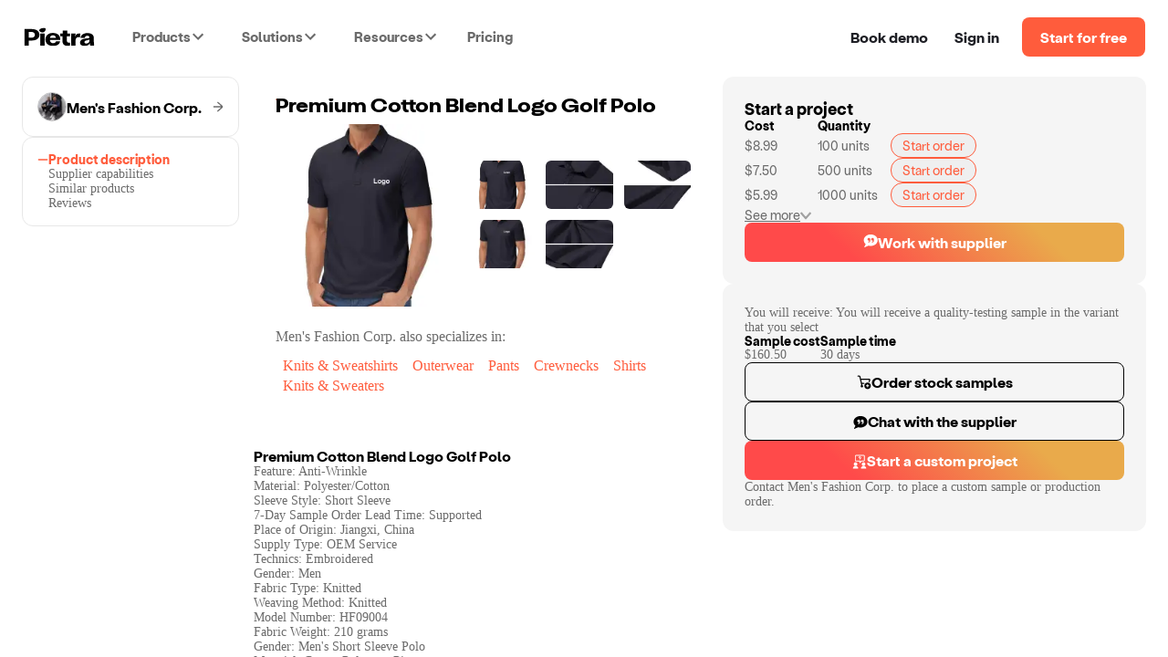

--- FILE ---
content_type: text/html; charset=utf-8
request_url: https://www.pietrastudio.com/sourcing/products/premium-cotton-blend-logo-golf-polo
body_size: 13840
content:
<!DOCTYPE html><html lang="en"><head><meta charSet="utf-8"/><meta name="google-site-verification" content="l06Td3J_TNaxRTV30x0y6il60iJxZSxj-4IWylsnJrQ"/><meta property="og:type" content="website"/><meta name="theme-color" content="#ffffff"/><meta name="twitter:card" content="summary_large_image"/><meta name="viewport" content="width=device-width, initial-scale=1, shrink-to-fit=no, user-scalable=yes"/><meta name="mobile-web-app-capable" content="yes"/><meta name="apple-mobile-web-app-title" content="pietra-website"/><link rel="mask-icon" href="https://static.pietrastudio.com/public/file_uploads/321a869e20aa62283f1ba7c562419651.svg" color="#FF5C3C"/><link rel="icon" href="/favicon.ico"/><link rel="apple-touch-icon" sizes="256x256" href="https://static.pietrastudio.com/public/file_uploads/ea654fc8f679ea800871e264a602e86a.png"/><link rel="canonical" href="https://www.pietrastudio.com/sourcing/products/premium-cotton-blend-logo-golf-polo"/><title>Premium Cotton Blend Logo Golf Polo - Men&#x27;s Fashion - by Men&#x27;s Fashion Corp. | Pietra</title><meta property="og:title" content="Premium Cotton Blend Logo Golf Polo - Men&#x27;s Fashion - by Men&#x27;s Fashion Corp. | Pietra"/><meta name="twitter:title" content="Premium Cotton Blend Logo Golf Polo - Men&#x27;s Fashion - by Men&#x27;s Fashion Corp. | Pietra"/><meta name="description" content="You will receive: You will receive a quality-testing sample in the variant that you select Feature: Anti-Wrinkle
Material: Polyester/Cotton
Sleeve Style: Sho..."/><meta property="og:description" content="You will receive: You will receive a quality-testing sample in the variant that you select Feature: Anti-Wrinkle
Material: Polyester/Cotton
Sleeve Style: Sho..."/><meta name="twitter:description" content="You will receive: You will receive a quality-testing sample in the variant that you select Feature: Anti-Wrinkle
Material: Polyester/Cotton
Sleeve Style: Sho..."/><meta property="og:url" content="https://www.pietrastudio.com/sourcing/products/premium-cotton-blend-logo-golf-polo"/><meta property="twitter:domain" content="https://www.pietrastudio.com/sourcing/products/premium-cotton-blend-logo-golf-polo"/><meta property="twitter:url" content="https://www.pietrastudio.com/sourcing/products/premium-cotton-blend-logo-golf-polo"/><meta property="og:image" content="https://d151315muslonm.cloudfront.net/public/file_uploads/catalog/a12bef4c331c94f4f03d5e0b45203771f34e8495.jpg?format=auto&amp;width=382&amp;quality=75"/><meta name="twitter:image" content="https://d151315muslonm.cloudfront.net/public/file_uploads/catalog/a12bef4c331c94f4f03d5e0b45203771f34e8495.jpg?format=auto&amp;width=382&amp;quality=75"/><meta name="next-head-count" content="23"/><style type="text/css">
            @media not all and (min-width:0px) and (max-width:767.98px){.pietra-at-xs{display:none!important;}}
            @media not all and (min-width:768px) and (max-width:999.98px){.pietra-at-sm{display:none!important;}}
            @media not all and (min-width:1000px) and (max-width:1199.98px){.pietra-at-md{display:none!important;}}
            @media not all and (min-width:1200px){.pietra-at-lg{display:none!important;}}
            @media not all and (max-width:767.98px){.pietra-less-than-sm{display:none!important;}}
            @media not all and (max-width:999.98px){.pietra-less-than-md{display:none!important;}}
            @media not all and (max-width:1199.98px){.pietra-less-than-lg{display:none!important;}}
            @media not all and (min-width:768px){.pietra-greater-than-xs{display:none!important;}}
            @media not all and (min-width:1000px){.pietra-greater-than-sm{display:none!important;}}
            @media not all and (min-width:1200px){.pietra-greater-than-md{display:none!important;}}
            @media not all and (min-width:0px){.pietra-greater-than-or-equal-xs{display:none!important;}}
            @media not all and (min-width:768px){.pietra-greater-than-or-equal-sm{display:none!important;}}
            @media not all and (min-width:1000px){.pietra-greater-than-or-equal-md{display:none!important;}}
            @media not all and (min-width:1200px){.pietra-greater-than-or-equal-lg{display:none!important;}}
            @media not all and (min-width:0px) and (max-width:767.98px){.pietra-between-xs-sm{display:none!important;}}
            @media not all and (min-width:0px) and (max-width:999.98px){.pietra-between-xs-md{display:none!important;}}
            @media not all and (min-width:0px) and (max-width:1199.98px){.pietra-between-xs-lg{display:none!important;}}
            @media not all and (min-width:768px) and (max-width:999.98px){.pietra-between-sm-md{display:none!important;}}
            @media not all and (min-width:768px) and (max-width:1199.98px){.pietra-between-sm-lg{display:none!important;}}
            @media not all and (min-width:1000px) and (max-width:1199.98px){.pietra-between-md-lg{display:none!important;}}
          </style><link rel="preconnect" href="https://static.pietrastudio.com"/><link rel="dns-prefetch" href="https://static.pietrastudio.com"/><link rel="preconnect" href="https://d151315muslonm.cloudfront.net/"/><link rel="dns-prefetch" href="https://d151315muslonm.cloudfront.net/"/><link rel="preconnect" href="https://api.pietrastudio.com"/><link rel="dns-prefetch" href="https://api.pietrastudio.com"/><link rel="preconnect" href="https://dev.visualwebsiteoptimizer.com"/><link rel="dns-prefetch" href="https://dev.visualwebsiteoptimizer.com"/><script id="vwoCode">window._vwo_code||function(){var e=!1,t=window,n=document,i=n.querySelector("#vwoCode"),o="_vwo_782845_settings",r={};try{var s=JSON.parse(localStorage.getItem("_vwo_782845_config"));r=s&&"object"==typeof s?s:{}}catch(a){}var d="session"===r.stT?t.sessionStorage:t.localStorage;code={use_existing_jquery:function(){return"undefined"!=typeof use_existing_jquery?use_existing_jquery:void 0},library_tolerance:function(){return"undefined"!=typeof library_tolerance?library_tolerance:void 0},settings_tolerance:function(){return r.sT||2e3},hide_element_style:function(){return"{"+(r.hES||"opacity:0 !important;filter:alpha(opacity=0) !important;background:none !important")+"}"},hide_element:function(){return"string"==typeof r.hE?r.hE:"body"},getVersion:function(){return 2},finish:function(){if(!e){e=!0;var t=n.getElementById("_vis_opt_path_hides");t&&t.parentNode.removeChild(t)}},finished:function(){return e},load:function(e){var i=this.getSettings(),r=n.createElement("script");i?(r.textContent=i,n.getElementsByTagName("head")[0].appendChild(r),(!t.VWO||VWO.caE)&&(d.removeItem(o),this.load(e))):(r.fetchPriority="high",r.src=e,r.type="text/javascript",r.onerror=function(){t._vwo_code.finish()},n.getElementsByTagName("head")[0].appendChild(r))},getSettings:function(){try{var e=d.getItem(o);if(!e)return;if(e=JSON.parse(e),Date.now()>e.e){d.removeItem(o);return}return e.s}catch(t){return}},init:function(){if(!(n.URL.indexOf("__vwo_disable__")>-1)){var e=this.settings_tolerance();t._vwo_settings_timer=setTimeout(function(){t._vwo_code.finish(),d.removeItem(o)},e);var r=n.currentScript,s=n.createElement("style"),a=this.hide_element(),c=r&&!r.async&&a?a+this.hide_element_style():"",h=n.getElementsByTagName("head")[0];s.setAttribute("id","_vis_opt_path_hides"),i&&s.setAttribute("nonce",i.nonce),s.setAttribute("type","text/css"),s.styleSheet?s.styleSheet.cssText=c:s.appendChild(n.createTextNode(c)),h.appendChild(s),this.load("https://dev.visualwebsiteoptimizer.com/j.php?a=782845&u="+encodeURIComponent(n.URL)+"&vn=2")}}},t._vwo_code=code,code.init()}(),function(){var e=window;function t(){if(e._vwo_code){var n=t.hidingStyle=document.getElementById("_vis_opt_path_hides")||t.hidingStyle;e._vwo_code.finished()||_vwo_code.libExecuted||e.VWO&&VWO.dNR||(document.getElementById("_vis_opt_path_hides")||document.getElementsByTagName("head")[0].appendChild(n),requestAnimationFrame(t))}}t()}();</script><link rel="preload" href="https://static.pietrastudio.com/landing-pages/_next/static/css/149c13ab8934b76c.css" as="style"/><link rel="stylesheet" href="https://static.pietrastudio.com/landing-pages/_next/static/css/149c13ab8934b76c.css" data-n-g=""/><link rel="preload" href="https://static.pietrastudio.com/landing-pages/_next/static/css/54745eee8d2ba72c.css" as="style"/><link rel="stylesheet" href="https://static.pietrastudio.com/landing-pages/_next/static/css/54745eee8d2ba72c.css" data-n-p=""/><link rel="preload" href="https://static.pietrastudio.com/landing-pages/_next/static/css/cecb4386231e7034.css" as="style"/><link rel="stylesheet" href="https://static.pietrastudio.com/landing-pages/_next/static/css/cecb4386231e7034.css"/><link rel="preload" href="https://static.pietrastudio.com/landing-pages/_next/static/css/78271d8903bb0504.css" as="style"/><link rel="stylesheet" href="https://static.pietrastudio.com/landing-pages/_next/static/css/78271d8903bb0504.css"/><link rel="preload" href="https://static.pietrastudio.com/landing-pages/_next/static/css/0b86532153ff220c.css" as="style"/><link rel="stylesheet" href="https://static.pietrastudio.com/landing-pages/_next/static/css/0b86532153ff220c.css"/><link rel="preload" href="https://static.pietrastudio.com/landing-pages/_next/static/css/8d41a941a605198d.css" as="style"/><link rel="stylesheet" href="https://static.pietrastudio.com/landing-pages/_next/static/css/8d41a941a605198d.css"/><link rel="preload" href="https://static.pietrastudio.com/landing-pages/_next/static/css/7e7a36345ce65a88.css" as="style"/><link rel="stylesheet" href="https://static.pietrastudio.com/landing-pages/_next/static/css/7e7a36345ce65a88.css"/><link rel="preload" href="https://static.pietrastudio.com/landing-pages/_next/static/css/61e80dda6b43f286.css" as="style"/><link rel="stylesheet" href="https://static.pietrastudio.com/landing-pages/_next/static/css/61e80dda6b43f286.css"/><link rel="preload" href="https://static.pietrastudio.com/landing-pages/_next/static/css/02daf8ed9cc3eaf1.css" as="style"/><link rel="stylesheet" href="https://static.pietrastudio.com/landing-pages/_next/static/css/02daf8ed9cc3eaf1.css"/><link rel="preload" href="https://static.pietrastudio.com/landing-pages/_next/static/css/c054e26a3b6bacc2.css" as="style"/><link rel="stylesheet" href="https://static.pietrastudio.com/landing-pages/_next/static/css/c054e26a3b6bacc2.css"/><noscript data-n-css=""></noscript><script defer="" nomodule="" src="https://static.pietrastudio.com/landing-pages/_next/static/chunks/polyfills-42372ed130431b0a.js"></script><script defer="" src="https://static.pietrastudio.com/landing-pages/_next/static/chunks/6639.1bacee5063bd1605.js"></script><script defer="" src="https://static.pietrastudio.com/landing-pages/_next/static/chunks/3890-d730ccf2fbd3abca.js"></script><script defer="" src="https://static.pietrastudio.com/landing-pages/_next/static/chunks/8319.807a927fbc5319fb.js"></script><script defer="" src="https://static.pietrastudio.com/landing-pages/_next/static/chunks/4509.4b24c2fc0cc16af1.js"></script><script defer="" src="https://static.pietrastudio.com/landing-pages/_next/static/chunks/7174-6abb68105a6184b6.js"></script><script defer="" src="https://static.pietrastudio.com/landing-pages/_next/static/chunks/5642.fcfa3cac7d0a27e6.js"></script><script defer="" src="https://static.pietrastudio.com/landing-pages/_next/static/chunks/9516.afd84565371eda8f.js"></script><script defer="" src="https://static.pietrastudio.com/landing-pages/_next/static/chunks/8024.66f8697a7a687951.js"></script><script defer="" src="https://static.pietrastudio.com/landing-pages/_next/static/chunks/8232.621471ce2dfc0f49.js"></script><script defer="" src="https://static.pietrastudio.com/landing-pages/_next/static/chunks/8417-c7e2693c9ca4787d.js"></script><script defer="" src="https://static.pietrastudio.com/landing-pages/_next/static/chunks/4235-2894ee2091153105.js"></script><script defer="" src="https://static.pietrastudio.com/landing-pages/_next/static/chunks/8851.fbd2bcd0d99c88ca.js"></script><script src="https://static.pietrastudio.com/landing-pages/_next/static/chunks/webpack-8cc9fed93f365b1e.js" defer=""></script><script src="https://static.pietrastudio.com/landing-pages/_next/static/chunks/framework-945b357d4a851f4b.js" defer=""></script><script src="https://static.pietrastudio.com/landing-pages/_next/static/chunks/main-03934c33887517f7.js" defer=""></script><script src="https://static.pietrastudio.com/landing-pages/_next/static/chunks/pages/_app-8a25cc973eab5d07.js" defer=""></script><script src="https://static.pietrastudio.com/landing-pages/_next/static/chunks/5086-0a500b44df3050f6.js" defer=""></script><script src="https://static.pietrastudio.com/landing-pages/_next/static/chunks/4853-f3afab95fae20e7a.js" defer=""></script><script src="https://static.pietrastudio.com/landing-pages/_next/static/chunks/3112-e49b049a68ab38fd.js" defer=""></script><script src="https://static.pietrastudio.com/landing-pages/_next/static/chunks/504-eb5bb745c551856e.js" defer=""></script><script src="https://static.pietrastudio.com/landing-pages/_next/static/chunks/1649-4609ff30f4983e8b.js" defer=""></script><script src="https://static.pietrastudio.com/landing-pages/_next/static/chunks/2331-c253a1888b7646a7.js" defer=""></script><script src="https://static.pietrastudio.com/landing-pages/_next/static/chunks/5830-86f8266ff1ea0716.js" defer=""></script><script src="https://static.pietrastudio.com/landing-pages/_next/static/chunks/8181-939597e6eb13be7f.js" defer=""></script><script src="https://static.pietrastudio.com/landing-pages/_next/static/chunks/pages/sourcing/products/%5Bhandle%5D/%5B%5B...device%5D%5D-b5fe820ea43b798a.js" defer=""></script><script src="https://static.pietrastudio.com/landing-pages/_next/static/uCx98wWHvPOMqrKnFlkiE/_buildManifest.js" defer=""></script><script src="https://static.pietrastudio.com/landing-pages/_next/static/uCx98wWHvPOMqrKnFlkiE/_ssgManifest.js" defer=""></script></head><body><div id="__next"><div class="css-w43aoh pietra-app"><link rel="preload" fetchPriority="high" as="image" href="https://d151315muslonm.cloudfront.net/public/file_uploads/catalog/a12bef4c331c94f4f03d5e0b45203771f34e8495.jpg?format=auto&amp;width=382&amp;quality=75"/><div class="pietra-layout" id="pietra-layout-root"><div class="pietra-header light"><div><div class=""><div class="pietra-header-container"><div class="nav-menu-desktop-mask"></div><div class="nav-menu-desktop"></div><div class="header-left"><a class="logo" href="/"><img alt="Pietra" title="Pietra" loading="eager" width="80" height="21" decoding="async" data-nimg="1" style="color:transparent" srcSet="https://static.pietrastudio.com/images/header/small-logo.svg 1x, https://static.pietrastudio.com/images/header/small-logo.svg 2x" src="https://static.pietrastudio.com/images/header/small-logo.svg"/></a><span class="custom-menu-trigger"><span>Products</span><div class="dropdown-arrow"></div></span><span class="custom-menu-trigger"><span>Solutions</span><div class="dropdown-arrow"></div></span><span class="custom-menu-trigger"><span>Resources</span><div class="dropdown-arrow"></div></span><a class="pricing" href="/plans-and-pricing">Pricing</a></div><div class="header-right"><div class="nav-button demo"><span class="preview-pietra">Book demo</span></div><a target="_blank" class="nav-button signin" href="https://creators.pietrastudio.com">Sign in</a><a class="button-wrap" href="/sell-on-pietra/register">Start for free</a></div></div></div></div></div><main class=""><div class="catalog-item-page-container"><div class="content-container content-container-desktop"><div class="navigation-panel"><a class="supplier-name-box" href="/sourcing/suppliers/mens-fashion-corp"><img alt="avatar" loading="lazy" width="32" height="32" decoding="async" data-nimg="1" class="avatar-img" style="color:transparent" srcSet="https://d151315muslonm.cloudfront.net/public/file_uploads/b249aa8c523d3c1070d5842154be58e5.jpeg?format=auto&amp;width=32&amp;quality=75 1x, https://d151315muslonm.cloudfront.net/public/file_uploads/b249aa8c523d3c1070d5842154be58e5.jpeg?format=auto&amp;width=64&amp;quality=75 2x" src="https://d151315muslonm.cloudfront.net/public/file_uploads/b249aa8c523d3c1070d5842154be58e5.jpeg?format=auto&amp;width=64&amp;quality=75"/><span class="supplier-name">Men&#x27;s Fashion Corp.</span><svg width="12" height="13" viewBox="0 0 12 13" fill="none" xmlns="http://www.w3.org/2000/svg"><g clip-path="url(#clip0_30621_739)"><path d="M12 6.48163C11.9996 6.3114 11.963 6.1432 11.8928 5.98809C11.8226 5.83299 11.7203 5.6945 11.5926 5.58174L5.99725 0.66285C5.85271 0.544669 5.66789 0.48715 5.48173 0.502415C5.29556 0.51768 5.1226 0.604537 4.9993 0.74468C4.876 0.884824 4.81198 1.06731 4.82074 1.25367C4.8295 1.44004 4.91035 1.61573 5.04626 1.74372L9.36926 5.54325C9.38822 5.56005 9.40162 5.5822 9.40769 5.60678C9.41377 5.63136 9.41223 5.6572 9.40328 5.68089C9.39432 5.70457 9.37838 5.72498 9.35756 5.73941C9.33674 5.75385 9.31202 5.76163 9.28667 5.76172H0.720751C0.529596 5.76172 0.34627 5.83757 0.211103 5.97258C0.075936 6.10759 0 6.2907 0 6.48163C0 6.67256 0.075936 6.85568 0.211103 6.99068C0.34627 7.12569 0.529596 7.20154 0.720751 7.20154H9.28517C9.31051 7.20179 9.33518 7.20967 9.35594 7.22417C9.37671 7.23867 9.3926 7.2591 9.40153 7.28278C9.41046 7.30647 9.41201 7.33229 9.40599 7.35687C9.39996 7.38145 9.38664 7.40364 9.36776 7.42052L5.04475 11.22C4.96915 11.281 4.90668 11.3567 4.86109 11.4424C4.81551 11.5281 4.78775 11.6222 4.77949 11.7189C4.77123 11.8156 4.78264 11.913 4.81304 12.0052C4.84343 12.0974 4.89218 12.1825 4.95635 12.2554C5.02052 12.3283 5.09879 12.3875 5.18645 12.4294C5.27411 12.4714 5.36935 12.4951 5.46645 12.4993C5.56354 12.5035 5.66048 12.4881 5.75144 12.4539C5.8424 12.4197 5.9255 12.3675 5.99575 12.3004L11.5921 7.38152C11.7199 7.26885 11.8223 7.13039 11.8927 6.97527C11.963 6.82015 11.9996 6.65191 12 6.48163Z" fill="#6B6B6B"></path></g><defs><clipPath id="clip0_30621_739"><rect width="12" height="12" fill="white" transform="translate(0 0.5)"></rect></clipPath></defs></svg></a><div class="section bordered"><div class="steps"><div class="tab selected"><img alt="tab" loading="lazy" width="12" height="12" decoding="async" data-nimg="1" style="color:transparent" srcSet="https://static.pietrastudio.com/images/sourcing/selected-tab.svg 1x, https://static.pietrastudio.com/images/sourcing/selected-tab.svg 2x" src="https://static.pietrastudio.com/images/sourcing/selected-tab.svg"/><span>Product description</span></div><div class="tab"><img alt="tab" loading="lazy" width="12" height="12" decoding="async" data-nimg="1" style="color:transparent" srcSet="https://static.pietrastudio.com/images/sourcing/selected-tab.svg 1x, https://static.pietrastudio.com/images/sourcing/selected-tab.svg 2x" src="https://static.pietrastudio.com/images/sourcing/selected-tab.svg"/><span>Supplier capabilities</span></div><div class="tab"><img alt="tab" loading="lazy" width="12" height="12" decoding="async" data-nimg="1" style="color:transparent" srcSet="https://static.pietrastudio.com/images/sourcing/selected-tab.svg 1x, https://static.pietrastudio.com/images/sourcing/selected-tab.svg 2x" src="https://static.pietrastudio.com/images/sourcing/selected-tab.svg"/><span>Similar products</span></div><div class="tab"><img alt="tab" loading="lazy" width="12" height="12" decoding="async" data-nimg="1" style="color:transparent" srcSet="https://static.pietrastudio.com/images/sourcing/selected-tab.svg 1x, https://static.pietrastudio.com/images/sourcing/selected-tab.svg 2x" src="https://static.pietrastudio.com/images/sourcing/selected-tab.svg"/><span>Reviews</span></div></div></div></div><div class="product-content"><div class="hero"><h1 class="title">Premium Cotton Blend Logo Golf Polo</h1><div class="image-thumbnails"><div class="image-with-thumbnails" id="pdp-description-section-id"><div class="selected-image-container"><img alt="thumbnails" fetchpriority="high" loading="eager" width="240" height="240" decoding="async" data-nimg="1" class="selected-image" style="color:transparent" sizes="(min-width: 1116px and max-width:1280px) 240px,(min-width: 1440px) 240px, 200px" srcSet="https://d151315muslonm.cloudfront.net/public/file_uploads/catalog/a12bef4c331c94f4f03d5e0b45203771f34e8495.jpg?format=auto&amp;width=16&amp;quality=75 16w, https://d151315muslonm.cloudfront.net/public/file_uploads/catalog/a12bef4c331c94f4f03d5e0b45203771f34e8495.jpg?format=auto&amp;width=32&amp;quality=75 32w, https://d151315muslonm.cloudfront.net/public/file_uploads/catalog/a12bef4c331c94f4f03d5e0b45203771f34e8495.jpg?format=auto&amp;width=48&amp;quality=75 48w, https://d151315muslonm.cloudfront.net/public/file_uploads/catalog/a12bef4c331c94f4f03d5e0b45203771f34e8495.jpg?format=auto&amp;width=64&amp;quality=75 64w, https://d151315muslonm.cloudfront.net/public/file_uploads/catalog/a12bef4c331c94f4f03d5e0b45203771f34e8495.jpg?format=auto&amp;width=96&amp;quality=75 96w, https://d151315muslonm.cloudfront.net/public/file_uploads/catalog/a12bef4c331c94f4f03d5e0b45203771f34e8495.jpg?format=auto&amp;width=128&amp;quality=75 128w, https://d151315muslonm.cloudfront.net/public/file_uploads/catalog/a12bef4c331c94f4f03d5e0b45203771f34e8495.jpg?format=auto&amp;width=256&amp;quality=75 256w, https://d151315muslonm.cloudfront.net/public/file_uploads/catalog/a12bef4c331c94f4f03d5e0b45203771f34e8495.jpg?format=auto&amp;width=384&amp;quality=75 384w, https://d151315muslonm.cloudfront.net/public/file_uploads/catalog/a12bef4c331c94f4f03d5e0b45203771f34e8495.jpg?format=auto&amp;width=640&amp;quality=75 640w, https://d151315muslonm.cloudfront.net/public/file_uploads/catalog/a12bef4c331c94f4f03d5e0b45203771f34e8495.jpg?format=auto&amp;width=750&amp;quality=75 750w, https://d151315muslonm.cloudfront.net/public/file_uploads/catalog/a12bef4c331c94f4f03d5e0b45203771f34e8495.jpg?format=auto&amp;width=828&amp;quality=75 828w, https://d151315muslonm.cloudfront.net/public/file_uploads/catalog/a12bef4c331c94f4f03d5e0b45203771f34e8495.jpg?format=auto&amp;width=1080&amp;quality=75 1080w, https://d151315muslonm.cloudfront.net/public/file_uploads/catalog/a12bef4c331c94f4f03d5e0b45203771f34e8495.jpg?format=auto&amp;width=1200&amp;quality=75 1200w, https://d151315muslonm.cloudfront.net/public/file_uploads/catalog/a12bef4c331c94f4f03d5e0b45203771f34e8495.jpg?format=auto&amp;width=1920&amp;quality=75 1920w, https://d151315muslonm.cloudfront.net/public/file_uploads/catalog/a12bef4c331c94f4f03d5e0b45203771f34e8495.jpg?format=auto&amp;width=2048&amp;quality=75 2048w, https://d151315muslonm.cloudfront.net/public/file_uploads/catalog/a12bef4c331c94f4f03d5e0b45203771f34e8495.jpg?format=auto&amp;width=3840&amp;quality=75 3840w" src="https://d151315muslonm.cloudfront.net/public/file_uploads/catalog/a12bef4c331c94f4f03d5e0b45203771f34e8495.jpg?format=auto&amp;width=3840&amp;quality=75"/></div><div class="carousel-container"><div class="carousel"><div class="slick-slider slider slick-initialized"><div class="slick-list"><div class="slick-track" style="width:100%;left:0%"><div data-index="0" class="slick-slide slick-active slick-current" tabindex="-1" aria-hidden="false" style="outline:none;width:33.333333333333336%"><div><img alt="thumbnails" fetchpriority="low" loading="lazy" width="96" height="88" decoding="async" data-nimg="1" class="thumbnail-image" style="color:transparent" srcSet="https://d151315muslonm.cloudfront.net/public/file_uploads/catalog/a12bef4c331c94f4f03d5e0b45203771f34e8495.jpg?format=auto&amp;width=96&amp;quality=75 1x, https://d151315muslonm.cloudfront.net/public/file_uploads/catalog/a12bef4c331c94f4f03d5e0b45203771f34e8495.jpg?format=auto&amp;width=256&amp;quality=75 2x" src="https://d151315muslonm.cloudfront.net/public/file_uploads/catalog/a12bef4c331c94f4f03d5e0b45203771f34e8495.jpg?format=auto&amp;width=256&amp;quality=75"/></div><div><img alt="thumbnails" fetchpriority="low" loading="lazy" width="96" height="88" decoding="async" data-nimg="1" class="thumbnail-image" style="color:transparent" srcSet="https://d151315muslonm.cloudfront.net/public/file_uploads/catalog/3f5c71130d752c410a7aeca014f9f970f47e07fe.jpg?format=auto&amp;width=96&amp;quality=75 1x, https://d151315muslonm.cloudfront.net/public/file_uploads/catalog/3f5c71130d752c410a7aeca014f9f970f47e07fe.jpg?format=auto&amp;width=256&amp;quality=75 2x" src="https://d151315muslonm.cloudfront.net/public/file_uploads/catalog/3f5c71130d752c410a7aeca014f9f970f47e07fe.jpg?format=auto&amp;width=256&amp;quality=75"/></div></div><div data-index="1" class="slick-slide slick-active" tabindex="-1" aria-hidden="false" style="outline:none;width:33.333333333333336%"><div><img alt="thumbnails" fetchpriority="low" loading="lazy" width="96" height="88" decoding="async" data-nimg="1" class="thumbnail-image" style="color:transparent" srcSet="https://d151315muslonm.cloudfront.net/public/file_uploads/catalog/3b9a393365875f5c159a46552aeb1ce89e80fcf4.jpg?format=auto&amp;width=96&amp;quality=75 1x, https://d151315muslonm.cloudfront.net/public/file_uploads/catalog/3b9a393365875f5c159a46552aeb1ce89e80fcf4.jpg?format=auto&amp;width=256&amp;quality=75 2x" src="https://d151315muslonm.cloudfront.net/public/file_uploads/catalog/3b9a393365875f5c159a46552aeb1ce89e80fcf4.jpg?format=auto&amp;width=256&amp;quality=75"/></div><div><img alt="thumbnails" fetchpriority="low" loading="lazy" width="96" height="88" decoding="async" data-nimg="1" class="thumbnail-image" style="color:transparent" srcSet="https://d151315muslonm.cloudfront.net/public/file_uploads/catalog/a22927f6acfe760521273bbe485f08d7b1f28b54.jpg?format=auto&amp;width=96&amp;quality=75 1x, https://d151315muslonm.cloudfront.net/public/file_uploads/catalog/a22927f6acfe760521273bbe485f08d7b1f28b54.jpg?format=auto&amp;width=256&amp;quality=75 2x" src="https://d151315muslonm.cloudfront.net/public/file_uploads/catalog/a22927f6acfe760521273bbe485f08d7b1f28b54.jpg?format=auto&amp;width=256&amp;quality=75"/></div></div><div data-index="2" class="slick-slide slick-active" tabindex="-1" aria-hidden="false" style="outline:none;width:33.333333333333336%"><div><img alt="thumbnails" fetchpriority="low" loading="lazy" width="96" height="88" decoding="async" data-nimg="1" class="thumbnail-image" style="color:transparent" srcSet="https://d151315muslonm.cloudfront.net/public/file_uploads/catalog/5117bb0c48ecb675c111916441bccaf358437267.jpg?format=auto&amp;width=96&amp;quality=75 1x, https://d151315muslonm.cloudfront.net/public/file_uploads/catalog/5117bb0c48ecb675c111916441bccaf358437267.jpg?format=auto&amp;width=256&amp;quality=75 2x" src="https://d151315muslonm.cloudfront.net/public/file_uploads/catalog/5117bb0c48ecb675c111916441bccaf358437267.jpg?format=auto&amp;width=256&amp;quality=75"/></div><div></div></div></div></div></div></div></div></div></div><div class="supplier-badges-box"><div class="label"><a href="/sourcing/suppliers/mens-fashion-corp"><span>Men&#x27;s Fashion Corp.</span> also specializes in:</a></div><div class="badges"><span class="badge-container"><span class="badge">Knits &amp; Sweatshirts</span></span><span class="badge-container"><span class="badge">Outerwear</span></span><span class="badge-container"><span class="badge">Pants</span></span><span class="badge-container"><span class="badge">Crewnecks</span></span><span class="badge-container"><span class="badge">Shirts</span></span><span class="badge-container"><span class="badge">Knits &amp; Sweaters</span></span></div></div></div><style>.responsive-content-8mxqj62-0 { display: none !important; }@media (max-width: 1279px) { .responsive-content-8mxqj62-0 { display: block !important; } }</style><div class="responsive-content-8mxqj62-0"><div class="action-cards"><div class="card ideas-card"><div class="icon"><img alt="icon" loading="lazy" width="32" height="32" decoding="async" data-nimg="1" style="color:transparent" srcSet="https://d151315muslonm.cloudfront.net/public/file_uploads/859c23d7671966f1faeca50c66e354a2.png?format=auto&amp;width=32&amp;quality=75 1x, https://d151315muslonm.cloudfront.net/public/file_uploads/859c23d7671966f1faeca50c66e354a2.png?format=auto&amp;width=64&amp;quality=75 2x" src="https://d151315muslonm.cloudfront.net/public/file_uploads/859c23d7671966f1faeca50c66e354a2.png?format=auto&amp;width=64&amp;quality=75"/><svg width="12" height="13" viewBox="0 0 12 13" fill="none" xmlns="http://www.w3.org/2000/svg"><g clip-path="url(#clip0_30621_739)"><path d="M12 6.48163C11.9996 6.3114 11.963 6.1432 11.8928 5.98809C11.8226 5.83299 11.7203 5.6945 11.5926 5.58174L5.99725 0.66285C5.85271 0.544669 5.66789 0.48715 5.48173 0.502415C5.29556 0.51768 5.1226 0.604537 4.9993 0.74468C4.876 0.884824 4.81198 1.06731 4.82074 1.25367C4.8295 1.44004 4.91035 1.61573 5.04626 1.74372L9.36926 5.54325C9.38822 5.56005 9.40162 5.5822 9.40769 5.60678C9.41377 5.63136 9.41223 5.6572 9.40328 5.68089C9.39432 5.70457 9.37838 5.72498 9.35756 5.73941C9.33674 5.75385 9.31202 5.76163 9.28667 5.76172H0.720751C0.529596 5.76172 0.34627 5.83757 0.211103 5.97258C0.075936 6.10759 0 6.2907 0 6.48163C0 6.67256 0.075936 6.85568 0.211103 6.99068C0.34627 7.12569 0.529596 7.20154 0.720751 7.20154H9.28517C9.31051 7.20179 9.33518 7.20967 9.35594 7.22417C9.37671 7.23867 9.3926 7.2591 9.40153 7.28278C9.41046 7.30647 9.41201 7.33229 9.40599 7.35687C9.39996 7.38145 9.38664 7.40364 9.36776 7.42052L5.04475 11.22C4.96915 11.281 4.90668 11.3567 4.86109 11.4424C4.81551 11.5281 4.78775 11.6222 4.77949 11.7189C4.77123 11.8156 4.78264 11.913 4.81304 12.0052C4.84343 12.0974 4.89218 12.1825 4.95635 12.2554C5.02052 12.3283 5.09879 12.3875 5.18645 12.4294C5.27411 12.4714 5.36935 12.4951 5.46645 12.4993C5.56354 12.5035 5.66048 12.4881 5.75144 12.4539C5.8424 12.4197 5.9255 12.3675 5.99575 12.3004L11.5921 7.38152C11.7199 7.26885 11.8223 7.13039 11.8927 6.97527C11.963 6.82015 11.9996 6.65191 12 6.48163Z" fill="#6B6B6B"></path></g><defs><clipPath id="clip0_30621_739"><rect width="12" height="12" fill="white" transform="translate(0 0.5)"></rect></clipPath></defs></svg></div><div class="title"><span>Get design ideas</span><svg width="12" height="13" viewBox="0 0 12 13" fill="none" xmlns="http://www.w3.org/2000/svg"><g clip-path="url(#clip0_30621_739)"><path d="M12 6.48163C11.9996 6.3114 11.963 6.1432 11.8928 5.98809C11.8226 5.83299 11.7203 5.6945 11.5926 5.58174L5.99725 0.66285C5.85271 0.544669 5.66789 0.48715 5.48173 0.502415C5.29556 0.51768 5.1226 0.604537 4.9993 0.74468C4.876 0.884824 4.81198 1.06731 4.82074 1.25367C4.8295 1.44004 4.91035 1.61573 5.04626 1.74372L9.36926 5.54325C9.38822 5.56005 9.40162 5.5822 9.40769 5.60678C9.41377 5.63136 9.41223 5.6572 9.40328 5.68089C9.39432 5.70457 9.37838 5.72498 9.35756 5.73941C9.33674 5.75385 9.31202 5.76163 9.28667 5.76172H0.720751C0.529596 5.76172 0.34627 5.83757 0.211103 5.97258C0.075936 6.10759 0 6.2907 0 6.48163C0 6.67256 0.075936 6.85568 0.211103 6.99068C0.34627 7.12569 0.529596 7.20154 0.720751 7.20154H9.28517C9.31051 7.20179 9.33518 7.20967 9.35594 7.22417C9.37671 7.23867 9.3926 7.2591 9.40153 7.28278C9.41046 7.30647 9.41201 7.33229 9.40599 7.35687C9.39996 7.38145 9.38664 7.40364 9.36776 7.42052L5.04475 11.22C4.96915 11.281 4.90668 11.3567 4.86109 11.4424C4.81551 11.5281 4.78775 11.6222 4.77949 11.7189C4.77123 11.8156 4.78264 11.913 4.81304 12.0052C4.84343 12.0974 4.89218 12.1825 4.95635 12.2554C5.02052 12.3283 5.09879 12.3875 5.18645 12.4294C5.27411 12.4714 5.36935 12.4951 5.46645 12.4993C5.56354 12.5035 5.66048 12.4881 5.75144 12.4539C5.8424 12.4197 5.9255 12.3675 5.99575 12.3004L11.5921 7.38152C11.7199 7.26885 11.8223 7.13039 11.8927 6.97527C11.963 6.82015 11.9996 6.65191 12 6.48163Z" fill="#6B6B6B"></path></g><defs><clipPath id="clip0_30621_739"><rect width="12" height="12" fill="white" transform="translate(0 0.5)"></rect></clipPath></defs></svg></div><div class="body">Use AI to create variations of this product and send to this factory.</div></div><div class="card intercom-card talk-to-specialist-action"><div class="icon"><img alt="help" loading="lazy" width="32" height="32" decoding="async" data-nimg="1" style="color:transparent" srcSet="https://d151315muslonm.cloudfront.net/public/file_uploads/f98dda6ff5e6d8c21f1cf59798286b00.png?format=auto&amp;width=32&amp;quality=75 1x, https://d151315muslonm.cloudfront.net/public/file_uploads/f98dda6ff5e6d8c21f1cf59798286b00.png?format=auto&amp;width=64&amp;quality=75 2x" src="https://d151315muslonm.cloudfront.net/public/file_uploads/f98dda6ff5e6d8c21f1cf59798286b00.png?format=auto&amp;width=64&amp;quality=75"/><svg width="12" height="13" viewBox="0 0 12 13" fill="none" xmlns="http://www.w3.org/2000/svg"><g clip-path="url(#clip0_30621_739)"><path d="M12 6.48163C11.9996 6.3114 11.963 6.1432 11.8928 5.98809C11.8226 5.83299 11.7203 5.6945 11.5926 5.58174L5.99725 0.66285C5.85271 0.544669 5.66789 0.48715 5.48173 0.502415C5.29556 0.51768 5.1226 0.604537 4.9993 0.74468C4.876 0.884824 4.81198 1.06731 4.82074 1.25367C4.8295 1.44004 4.91035 1.61573 5.04626 1.74372L9.36926 5.54325C9.38822 5.56005 9.40162 5.5822 9.40769 5.60678C9.41377 5.63136 9.41223 5.6572 9.40328 5.68089C9.39432 5.70457 9.37838 5.72498 9.35756 5.73941C9.33674 5.75385 9.31202 5.76163 9.28667 5.76172H0.720751C0.529596 5.76172 0.34627 5.83757 0.211103 5.97258C0.075936 6.10759 0 6.2907 0 6.48163C0 6.67256 0.075936 6.85568 0.211103 6.99068C0.34627 7.12569 0.529596 7.20154 0.720751 7.20154H9.28517C9.31051 7.20179 9.33518 7.20967 9.35594 7.22417C9.37671 7.23867 9.3926 7.2591 9.40153 7.28278C9.41046 7.30647 9.41201 7.33229 9.40599 7.35687C9.39996 7.38145 9.38664 7.40364 9.36776 7.42052L5.04475 11.22C4.96915 11.281 4.90668 11.3567 4.86109 11.4424C4.81551 11.5281 4.78775 11.6222 4.77949 11.7189C4.77123 11.8156 4.78264 11.913 4.81304 12.0052C4.84343 12.0974 4.89218 12.1825 4.95635 12.2554C5.02052 12.3283 5.09879 12.3875 5.18645 12.4294C5.27411 12.4714 5.36935 12.4951 5.46645 12.4993C5.56354 12.5035 5.66048 12.4881 5.75144 12.4539C5.8424 12.4197 5.9255 12.3675 5.99575 12.3004L11.5921 7.38152C11.7199 7.26885 11.8223 7.13039 11.8927 6.97527C11.963 6.82015 11.9996 6.65191 12 6.48163Z" fill="#6B6B6B"></path></g><defs><clipPath id="clip0_30621_739"><rect width="12" height="12" fill="white" transform="translate(0 0.5)"></rect></clipPath></defs></svg></div><div class="title"><span>Get help from a pro</span><svg width="12" height="13" viewBox="0 0 12 13" fill="none" xmlns="http://www.w3.org/2000/svg"><g clip-path="url(#clip0_30621_739)"><path d="M12 6.48163C11.9996 6.3114 11.963 6.1432 11.8928 5.98809C11.8226 5.83299 11.7203 5.6945 11.5926 5.58174L5.99725 0.66285C5.85271 0.544669 5.66789 0.48715 5.48173 0.502415C5.29556 0.51768 5.1226 0.604537 4.9993 0.74468C4.876 0.884824 4.81198 1.06731 4.82074 1.25367C4.8295 1.44004 4.91035 1.61573 5.04626 1.74372L9.36926 5.54325C9.38822 5.56005 9.40162 5.5822 9.40769 5.60678C9.41377 5.63136 9.41223 5.6572 9.40328 5.68089C9.39432 5.70457 9.37838 5.72498 9.35756 5.73941C9.33674 5.75385 9.31202 5.76163 9.28667 5.76172H0.720751C0.529596 5.76172 0.34627 5.83757 0.211103 5.97258C0.075936 6.10759 0 6.2907 0 6.48163C0 6.67256 0.075936 6.85568 0.211103 6.99068C0.34627 7.12569 0.529596 7.20154 0.720751 7.20154H9.28517C9.31051 7.20179 9.33518 7.20967 9.35594 7.22417C9.37671 7.23867 9.3926 7.2591 9.40153 7.28278C9.41046 7.30647 9.41201 7.33229 9.40599 7.35687C9.39996 7.38145 9.38664 7.40364 9.36776 7.42052L5.04475 11.22C4.96915 11.281 4.90668 11.3567 4.86109 11.4424C4.81551 11.5281 4.78775 11.6222 4.77949 11.7189C4.77123 11.8156 4.78264 11.913 4.81304 12.0052C4.84343 12.0974 4.89218 12.1825 4.95635 12.2554C5.02052 12.3283 5.09879 12.3875 5.18645 12.4294C5.27411 12.4714 5.36935 12.4951 5.46645 12.4993C5.56354 12.5035 5.66048 12.4881 5.75144 12.4539C5.8424 12.4197 5.9255 12.3675 5.99575 12.3004L11.5921 7.38152C11.7199 7.26885 11.8223 7.13039 11.8927 6.97527C11.963 6.82015 11.9996 6.65191 12 6.48163Z" fill="#6B6B6B"></path></g><defs><clipPath id="clip0_30621_739"><rect width="12" height="12" fill="white" transform="translate(0 0.5)"></rect></clipPath></defs></svg></div><div class="body">Ask a Pietra pro how to decide if you want to work with a factory</div></div></div></div><div class="sample-builder-section" id="sample-quantity-selector"><div class="inner"><div class="product-details-title collapsed">Order samples</div><span class="you-will-receive">You will receive:<!-- --> <!-- -->You will receive a quality-testing sample in the variant that you select</span><div class="sample-pricing-info"><div class="section"><h2 class="title">Sample cost</h2><span class="data">$160.50</span></div><div class="section"><h2 class="title">Sample time</h2><span class="data">30<!-- --> day<!-- -->s</span></div></div><div class="action-button-container"><div class="btn order disabled"><img alt="add to cart" loading="lazy" width="14" height="14" decoding="async" data-nimg="1" style="color:transparent" srcSet="https://static.pietrastudio.com/images/sourcing/add-sample-to-cart.svg 1x, https://static.pietrastudio.com/images/sourcing/add-sample-to-cart.svg 2x" src="https://static.pietrastudio.com/images/sourcing/add-sample-to-cart.svg"/><span>Order stock samples</span></div><div class="btn chat-with-supplier-btn"><svg width="12" height="12" viewBox="0 0 40 40" xmlns="http://www.w3.org/2000/svg"><path fill="black" d="M19.9997 2.29167C9.4697 2.29167 0.901367 9.35167 0.901367 18.0283C0.933162 20.1126 1.42099 22.1646 2.33057 24.0402C3.24014 25.9158 4.54941 27.5695 6.16637 28.885L2.3597 36.5C2.28239 36.6546 2.25508 36.8295 2.28156 37.0003C2.30804 37.1711 2.38699 37.3295 2.50748 37.4535C2.62797 37.5774 2.78403 37.6609 2.95404 37.6922C3.12406 37.7235 3.2996 37.7012 3.45637 37.6283L13.6664 32.8767C15.7254 33.468 17.8575 33.7659 19.9997 33.7617C30.5314 33.7617 39.098 26.7033 39.098 18.0283C39.098 9.35334 30.5314 2.29167 19.9997 2.29167ZM28.7497 19.7917C28.7484 21.0068 28.2651 22.1719 27.4058 23.0311C26.5466 23.8904 25.3815 24.3737 24.1664 24.375C23.8348 24.375 23.5169 24.2433 23.2825 24.0089C23.0481 23.7745 22.9164 23.4565 22.9164 23.125C22.9164 22.7935 23.0481 22.4755 23.2825 22.2411C23.5169 22.0067 23.8348 21.875 24.1664 21.875C24.7189 21.875 25.2488 21.6555 25.6395 21.2648C26.0302 20.8741 26.2497 20.3442 26.2497 19.7917V19.115C25.8495 19.2638 25.4266 19.3422 24.9997 19.3467C24.258 19.3467 23.533 19.1267 22.9163 18.7147C22.2996 18.3026 21.819 17.717 21.5352 17.0317C21.2513 16.3465 21.1771 15.5925 21.3218 14.8651C21.4664 14.1377 21.8236 13.4695 22.348 12.945C22.8725 12.4206 23.5407 12.0634 24.2681 11.9187C24.9955 11.774 25.7495 11.8483 26.4348 12.1321C27.12 12.416 27.7057 12.8966 28.1177 13.5133C28.5298 14.13 28.7497 14.855 28.7497 15.5967V19.7917ZM12.9164 23.125C12.9164 22.7935 13.0481 22.4755 13.2825 22.2411C13.5169 22.0067 13.8348 21.875 14.1664 21.875C14.7189 21.875 15.2488 21.6555 15.6395 21.2648C16.0302 20.8741 16.2497 20.3442 16.2497 19.7917V19.115C15.8495 19.2638 15.4266 19.3422 14.9997 19.3467C14.258 19.3467 13.533 19.1267 12.9163 18.7147C12.2996 18.3026 11.819 17.717 11.5352 17.0317C11.2513 16.3465 11.1771 15.5925 11.3218 14.8651C11.4664 14.1377 11.8236 13.4695 12.348 12.945C12.8725 12.4206 13.5407 12.0634 14.2681 11.9187C14.9955 11.774 15.7495 11.8483 16.4348 12.1321C17.12 12.416 17.7057 12.8966 18.1177 13.5133C18.5298 14.13 18.7497 14.855 18.7497 15.5967V19.7917C18.7484 21.0068 18.2651 22.1719 17.4058 23.0311C16.5466 23.8904 15.3815 24.3737 14.1664 24.375C13.8348 24.375 13.5169 24.2433 13.2825 24.0089C13.0481 23.7745 12.9164 23.4565 12.9164 23.125Z" width="12" height="12"></path></svg><span>Chat with the supplier</span></div><div class="btn highlight"><svg xmlns="http://www.w3.org/2000/svg" width="12" height="13" viewBox="0 0 12 13" fill="none"><g clip-path="url(#clip0_53918_2742)"><path d="M9.75 6.25C9.98194 6.2496 10.2043 6.15729 10.3683 5.99328C10.5323 5.82927 10.6246 5.60694 10.625 5.375V1.375C10.6246 1.14306 10.5323 0.920728 10.3683 0.75672C10.2043 0.592711 9.98194 0.500397 9.75 0.5H2.75C2.51806 0.500397 2.29573 0.592711 2.13172 0.75672C1.96771 0.920728 1.8754 1.14306 1.875 1.375V5.375C1.8754 5.60694 1.96771 5.82927 2.13172 5.99328C2.29573 6.15729 2.51806 6.2496 2.75 6.25H5.75C5.76643 6.24993 5.78272 6.25312 5.79791 6.25938C5.81311 6.26564 5.82692 6.27484 5.83854 6.28646C5.85016 6.29808 5.85936 6.31189 5.86562 6.32709C5.87188 6.34228 5.87507 6.35857 5.875 6.375V7.375C5.87493 7.44919 5.89689 7.52173 5.9381 7.58342C5.97932 7.64511 6.03793 7.69317 6.1065 7.7215C6.15195 7.74048 6.20074 7.75017 6.25 7.75C6.34935 7.75005 6.44466 7.71066 6.515 7.6405L7.8685 6.2855C7.89202 6.26212 7.92384 6.249 7.957 6.249L9.75 6.25ZM7.485 5.6095L6.8385 6.255C6.82105 6.2725 6.7988 6.28443 6.77457 6.28929C6.75034 6.29414 6.72521 6.29171 6.70236 6.28229C6.67952 6.27287 6.65997 6.2569 6.6462 6.23638C6.63243 6.21585 6.62505 6.19171 6.625 6.167V5.8735C6.6246 5.7743 6.58492 5.67931 6.51464 5.6093C6.44435 5.5393 6.3492 5.5 6.25 5.5H2.75C2.71689 5.49987 2.68517 5.48666 2.66176 5.46324C2.63834 5.43983 2.62513 5.40811 2.625 5.375V1.375C2.62513 1.34189 2.63834 1.31017 2.66176 1.28676C2.68517 1.26334 2.71689 1.25013 2.75 1.25H9.75C9.78311 1.25013 9.81483 1.26334 9.83824 1.28676C9.86166 1.31017 9.87487 1.34189 9.875 1.375V5.375C9.87487 5.40811 9.86166 5.43983 9.83824 5.46324C9.81483 5.48666 9.78311 5.49987 9.75 5.5H7.75C7.65086 5.49956 7.55558 5.53839 7.485 5.608V5.6095Z" fill="white"></path><path d="M2.43945 10.2495C3.33692 10.2495 4.06445 9.52198 4.06445 8.62451C4.06445 7.72705 3.33692 6.99951 2.43945 6.99951C1.54199 6.99951 0.814453 7.72705 0.814453 8.62451C0.814453 9.52198 1.54199 10.2495 2.43945 10.2495Z" fill="white"></path><path d="M2.43963 10.25C1.87301 10.2481 1.32278 10.44 0.880166 10.7937C0.437555 11.1475 0.12916 11.6419 0.0061251 12.195C-0.00211868 12.2316 -0.00204001 12.2695 0.00635527 12.306C0.0147506 12.3425 0.0312477 12.3767 0.0546267 12.406C0.0780056 12.4353 0.107668 12.4589 0.141421 12.4752C0.175174 12.4915 0.212154 12.5 0.249625 12.5H4.62963C4.6671 12.5 4.70408 12.4915 4.73783 12.4752C4.77158 12.4589 4.80124 12.4353 4.82462 12.406C4.848 12.3767 4.8645 12.3425 4.8729 12.306C4.88129 12.2695 4.88137 12.2316 4.87313 12.195C4.75009 11.6419 4.4417 11.1475 3.99908 10.7937C3.55647 10.44 3.00624 10.2481 2.43963 10.25Z" fill="white"></path><path d="M9.56055 10.2495C10.458 10.2495 11.1855 9.52198 11.1855 8.62451C11.1855 7.72705 10.458 6.99951 9.56055 6.99951C8.66308 6.99951 7.93555 7.72705 7.93555 8.62451C7.93555 9.52198 8.66308 10.2495 9.56055 10.2495Z" fill="white"></path><path d="M11.9942 12.1945C11.8693 11.6424 11.5604 11.1492 11.1182 10.7958C10.676 10.4425 10.1268 10.25 9.56072 10.25C8.99468 10.25 8.44546 10.4425 8.00325 10.7958C7.56104 11.1492 7.25212 11.6424 7.12722 12.1945C7.11898 12.231 7.11905 12.2689 7.12745 12.3055C7.13584 12.342 7.15234 12.3761 7.17572 12.4054C7.1991 12.4347 7.22876 12.4584 7.26251 12.4746C7.29627 12.4909 7.33325 12.4994 7.37072 12.4995H11.7507C11.7882 12.4994 11.8252 12.4909 11.8589 12.4746C11.8927 12.4584 11.9223 12.4347 11.9457 12.4054C11.9691 12.3761 11.9856 12.342 11.994 12.3055C12.0024 12.2689 12.0025 12.231 11.9942 12.1945Z" fill="white"></path><path d="M6.25 1.75C5.95175 1.7504 5.66584 1.86905 5.45494 2.07994C5.24405 2.29084 5.1254 2.57675 5.125 2.875C5.125 2.97446 5.16451 3.06984 5.23484 3.14017C5.30516 3.21049 5.40054 3.25 5.5 3.25C5.59946 3.25 5.69484 3.21049 5.76516 3.14017C5.83549 3.06984 5.875 2.97446 5.875 2.875C5.875 2.80083 5.89699 2.72833 5.9382 2.66666C5.9794 2.60499 6.03797 2.55693 6.10649 2.52855C6.17502 2.50016 6.25042 2.49274 6.32316 2.50721C6.3959 2.52167 6.46272 2.55739 6.51516 2.60983C6.56761 2.66228 6.60333 2.7291 6.61779 2.80184C6.63226 2.87458 6.62484 2.94998 6.59645 3.01851C6.56807 3.08703 6.52001 3.1456 6.45834 3.1868C6.39667 3.22801 6.32417 3.25 6.25 3.25C6.15054 3.25 6.05516 3.28951 5.98484 3.35983C5.91451 3.43016 5.875 3.52554 5.875 3.625C5.875 3.72446 5.91451 3.81984 5.98484 3.89017C6.05516 3.96049 6.15054 4 6.25 4C6.39774 4 6.54403 3.9709 6.68052 3.91436C6.81701 3.85783 6.94103 3.77496 7.0455 3.6705C7.14996 3.56603 7.23283 3.44201 7.28936 3.30552C7.3459 3.16903 7.375 3.02274 7.375 2.875C7.375 2.72726 7.3459 2.58097 7.28936 2.44448C7.23283 2.30799 7.14996 2.18397 7.0455 2.0795C6.94103 1.97504 6.81701 1.89217 6.68052 1.83564C6.54403 1.7791 6.39774 1.75 6.25 1.75Z" fill="white"></path><path d="M6.25 5.12451C6.45711 5.12451 6.625 4.95662 6.625 4.74951C6.625 4.5424 6.45711 4.37451 6.25 4.37451C6.04289 4.37451 5.875 4.5424 5.875 4.74951C5.875 4.95662 6.04289 5.12451 6.25 5.12451Z" fill="white"></path></g><defs><clipPath id="clip0_53918_2742"><rect width="12" height="12" fill="white" transform="translate(0 0.5)"></rect></clipPath></defs></svg><span>Start a custom project</span></div><span class="disclaimer">Contact <!-- -->Men&#x27;s Fashion Corp.<!-- --> to place a custom sample or production order.</span></div></div></div><div class="product-details-panel"><div class="section"><div class="header"><h2 class="title">Premium Cotton Blend Logo Golf Polo</h2></div><div class="text description">Feature: Anti-Wrinkle
Material: Polyester/Cotton
Sleeve Style: Short Sleeve
7-Day Sample Order Lead Time: Supported
Place of Origin: Jiangxi, China
Supply Type: OEM Service
Technics: Embroidered
Gender: Men
Fabric Type: Knitted
Weaving Method: Knitted
Model Number: HF09004
Fabric Weight: 210 grams
Gender: Men&#x27;s Short Sleeve Polo
Material: Cotton Polyester Pique
Product Name: Cotton Short Sleeve Golf Polo Shirt
Sleeve Style: Casual Short Sleeve
Logo: Customized Logo Embroidery
Color: Customized Colors
Size: Accept Customized Size
Fabric: Polyester/Cotton Pique
Design: OEM/ODM Designs
Quality: High Quality</div></div><div class="section" id="pdp-supplier-capabilities-section-id"><div class="header"><h2 class="title">Supplier capabilities of <!-- -->Men&#x27;s Fashion Corp.</h2><span class="subtitle">These customizations will be available to you when ordering a production run from this supplier.</span></div><div class="grid"><div class="customization"><img alt="The icon of + Custom Men&#x27;s Fashions" loading="lazy" width="62" height="62" decoding="async" data-nimg="1" style="color:transparent" srcSet="https://d151315muslonm.cloudfront.net/public/file_uploads/b249aa8c523d3c1070d5842154be58e5.jpeg?format=auto&amp;width=64&amp;quality=75 1x, https://d151315muslonm.cloudfront.net/public/file_uploads/b249aa8c523d3c1070d5842154be58e5.jpeg?format=auto&amp;width=128&amp;quality=75 2x" src="https://d151315muslonm.cloudfront.net/public/file_uploads/b249aa8c523d3c1070d5842154be58e5.jpeg?format=auto&amp;width=128&amp;quality=75"/><span>Custom Men&#x27;s Fashions</span></div></div></div><div class="explore-pietra-services-banner"><div class="inner"><div class="header"><img alt="Build a Shopify brand" loading="lazy" width="145" height="26" decoding="async" data-nimg="1" class="logos" style="color:transparent" srcSet="https://static.pietrastudio.com/images/sourcing/banner/pietra-shopify-logos.svg 1x, https://static.pietrastudio.com/images/sourcing/banner/pietra-shopify-logos.svg 2x" src="https://static.pietrastudio.com/images/sourcing/banner/pietra-shopify-logos.svg"/><h2 class="title">The preferred platform to build a Shopify brand</h2><span class="sign-up-button">Sign up for Pietra</span></div><div class="cards"><div class="card sourcing-banner"><div class="title"><img alt="Work with 1300+ suppliers" loading="lazy" width="24" height="24" decoding="async" data-nimg="1" style="color:transparent" srcSet="https://static.pietrastudio.com/images/sourcing/banner/rfp.svg 1x, https://static.pietrastudio.com/images/sourcing/banner/rfp.svg 2x" src="https://static.pietrastudio.com/images/sourcing/banner/rfp.svg"/><h3>Work with 1300+ suppliers</h3></div><span class="description">Submit a custom project and have multiple factories reach out within 48 hours with responses.</span></div><div class="card comms-banner"><div class="title"><img alt="Centralized communication" loading="lazy" width="24" height="24" decoding="async" data-nimg="1" style="color:transparent" srcSet="https://static.pietrastudio.com/images/sourcing/banner/message-bubble.svg 1x, https://static.pietrastudio.com/images/sourcing/banner/message-bubble.svg 2x" src="https://static.pietrastudio.com/images/sourcing/banner/message-bubble.svg"/><h3>Centralized communication</h3></div><span class="description">Avoid digging through emails - Pietra centralizes all of your communications &amp; invoices.</span></div><div class="card low-moq-banner"><div class="title"><img alt="Low minimums &amp; lead times" loading="lazy" width="24" height="24" decoding="async" data-nimg="1" style="color:transparent" srcSet="https://static.pietrastudio.com/images/sourcing/banner/hourglass.svg 1x, https://static.pietrastudio.com/images/sourcing/banner/hourglass.svg 2x" src="https://static.pietrastudio.com/images/sourcing/banner/hourglass.svg"/><h3>Low minimums &amp; lead times</h3></div><span class="description">Find factories around the world that meet your requirements without unnecessary costs.</span></div><div class="card customer-support-banner"><div class="title"><img alt="Sourcing experts" loading="lazy" width="24" height="24" decoding="async" data-nimg="1" style="color:transparent" srcSet="https://static.pietrastudio.com/images/sourcing/banner/headphones-customer-support.svg 1x, https://static.pietrastudio.com/images/sourcing/banner/headphones-customer-support.svg 2x" src="https://static.pietrastudio.com/images/sourcing/banner/headphones-customer-support.svg"/><h3>Sourcing experts</h3></div><span class="description">Book 1:1 time with production specialists, fulfillment wizards, and e-commerce professionals.</span></div></div></div></div><div class="section" id="pdp-reviews-section-id"><div class="header"><h2 class="title">Reviews for <!-- -->Men&#x27;s Fashion Corp.</h2></div><div class="supplier-reviews"><div class="rate-box"><span class="no-reviews">Be the first to write a review for <!-- -->Men&#x27;s Fashion Corp.<!-- -->!</span><div class="add-review-button"><img src="/images/sourcing/add-icon.svg" width="12" height="12" alt="add"/><span>Write a review</span></div></div></div></div></div></div><div class="right-box"><div class="product-run-card"><h3 class="title">Start a project</h3><div class="costs-box"><div class="title-item"><p>Cost</p><p>Quantity</p></div><div class="cost-item"><p>$8.99</p><p>100<!-- --> units</p><button type="button" class="pietra-btn css-w43aoh pietra-btn-default pietra-btn-color-default pietra-btn-variant-outlined start-order-button"><span>Start order</span></button></div><div class="cost-item"><p>$7.50</p><p>500<!-- --> units</p><button type="button" class="pietra-btn css-w43aoh pietra-btn-default pietra-btn-color-default pietra-btn-variant-outlined start-order-button"><span>Start order</span></button></div><div class="cost-item"><p>$5.99</p><p>1000<!-- --> units</p><button type="button" class="pietra-btn css-w43aoh pietra-btn-default pietra-btn-color-default pietra-btn-variant-outlined start-order-button"><span>Start order</span></button></div><div class="see-more-box"><p class="see-more-text">See more</p><svg width="12" height="13" viewBox="0 0 12 13" fill="none" xmlns="http://www.w3.org/2000/svg" style="fill:#A1A1A1"><g clip-path="url(#clip0_47940_7227)"><path d="M0.124434 4.10359L5.61643 10.3391C5.66618 10.391 5.72591 10.4323 5.79203 10.4605C5.85815 10.4887 5.9293 10.5032 6.00118 10.5032C6.07307 10.5032 6.14421 10.4887 6.21033 10.4605C6.27645 10.4323 6.33619 10.391 6.38593 10.3391L11.8754 4.10359C11.9193 4.05413 11.9529 3.99634 11.974 3.93367C11.9951 3.871 12.0034 3.80471 11.9984 3.73876C11.9935 3.67281 11.9753 3.60853 11.9449 3.54975C11.9146 3.49097 11.8728 3.43889 11.8219 3.39659L10.8969 2.61809C10.7938 2.53113 10.6606 2.48821 10.5261 2.4986C10.3916 2.50898 10.2665 2.57183 10.1779 2.67359L6.09543 7.40009C6.0837 7.41373 6.06916 7.42467 6.05281 7.43218C6.03645 7.43968 6.01868 7.44356 6.00068 7.44356C5.98269 7.44356 5.96491 7.43968 5.94856 7.43218C5.93221 7.42467 5.91767 7.41373 5.90593 7.40009L1.82193 2.67309C1.73328 2.5718 1.60821 2.50962 1.47393 2.50009C1.40736 2.49416 1.34027 2.50163 1.27663 2.52207C1.213 2.54251 1.1541 2.5755 1.10343 2.61909L0.177934 3.39659C0.126795 3.43881 0.0846792 3.4909 0.0540981 3.54974C0.0235169 3.60858 0.00509633 3.67298 -6.56126e-05 3.73909C-0.00507067 3.80511 0.00338348 3.87146 0.0247843 3.93412C0.0461852 3.99677 0.0800869 4.05443 0.124434 4.10359Z" fill="white" style="fill:#A1A1A1"></path></g><defs><clipPath id="clip0_47940_7227"><rect width="12" height="12" fill="white" transform="translate(0 0.5)"></rect></clipPath></defs></svg></div></div><div class="contact-supplier-btn"><span role="img" class="anticon"><svg width="1em" height="1em" viewBox="0 0 24 24" fill="currentColor"><path d="M12.333 1.375C6.01502 1.375 0.874023 5.611 0.874023 10.817C0.893101 12.0676 1.1858 13.2988 1.73154 14.4241C2.27729 15.5495 3.06285 16.5417 4.03302 17.331L1.74902 21.9C1.70264 21.9928 1.68625 22.0977 1.70214 22.2002C1.71803 22.3027 1.7654 22.3977 1.83769 22.4721C1.90998 22.5465 2.00362 22.5965 2.10563 22.6153C2.20764 22.6341 2.31297 22.6207 2.40702 22.577L8.53302 19.726C9.76843 20.0808 11.0477 20.2595 12.333 20.257C18.652 20.257 23.792 16.022 23.792 10.817C23.792 5.612 18.652 1.375 12.333 1.375ZM17.583 11.875C17.5822 12.6041 17.2922 13.3031 16.7767 13.8187C16.2611 14.3342 15.5621 14.6242 14.833 14.625C14.6341 14.625 14.4433 14.546 14.3027 14.4053C14.162 14.2647 14.083 14.0739 14.083 13.875C14.083 13.6761 14.162 13.4853 14.3027 13.3447C14.4433 13.204 14.6341 13.125 14.833 13.125C15.1645 13.125 15.4825 12.9933 15.7169 12.7589C15.9513 12.5245 16.083 12.2065 16.083 11.875V11.469C15.8429 11.5583 15.5892 11.6053 15.333 11.608C14.888 11.608 14.453 11.476 14.083 11.2288C13.713 10.9816 13.4246 10.6302 13.2543 10.219C13.084 9.8079 13.0394 9.3555 13.1263 8.91905C13.2131 8.48259 13.4274 8.08168 13.742 7.76701C14.0567 7.45234 14.4576 7.23805 14.8941 7.15123C15.3305 7.06442 15.7829 7.10897 16.1941 7.27927C16.6052 7.44957 16.9566 7.73796 17.2038 8.10797C17.4511 8.47798 17.583 8.91299 17.583 9.358V11.875ZM8.08302 13.875C8.08302 13.6761 8.16204 13.4853 8.30269 13.3447C8.44335 13.204 8.63411 13.125 8.83302 13.125C9.16454 13.125 9.48249 12.9933 9.71691 12.7589C9.95133 12.5245 10.083 12.2065 10.083 11.875V11.469C9.84293 11.5583 9.58917 11.6053 9.33302 11.608C8.88801 11.608 8.453 11.476 8.08299 11.2288C7.71298 10.9816 7.42459 10.6302 7.25429 10.219C7.084 9.8079 7.03944 9.3555 7.12626 8.91905C7.21307 8.48259 7.42737 8.08168 7.74203 7.76701C8.0567 7.45234 8.45761 7.23805 8.89407 7.15123C9.33053 7.06442 9.78293 7.10897 10.1941 7.27927C10.6052 7.44957 10.9566 7.73796 11.2038 8.10797C11.4511 8.47798 11.583 8.91299 11.583 9.358V11.875C11.5822 12.6041 11.2922 13.3031 10.7767 13.8187C10.2611 14.3342 9.56213 14.6242 8.83302 14.625C8.63411 14.625 8.44335 14.546 8.30269 14.4053C8.16204 14.2647 8.08302 14.0739 8.08302 13.875Z"></path></svg></span><span>Work with supplier</span></div></div><div class="sample-builder-section" id="sample-quantity-selector"><div class="inner"><div class="product-details-title collapsed">Order samples</div><span class="you-will-receive">You will receive:<!-- --> <!-- -->You will receive a quality-testing sample in the variant that you select</span><div class="sample-pricing-info"><div class="section"><h2 class="title">Sample cost</h2><span class="data">$160.50</span></div><div class="section"><h2 class="title">Sample time</h2><span class="data">30<!-- --> day<!-- -->s</span></div></div><div class="action-button-container"><div class="btn order disabled"><img alt="add to cart" loading="lazy" width="14" height="14" decoding="async" data-nimg="1" style="color:transparent" srcSet="https://static.pietrastudio.com/images/sourcing/add-sample-to-cart.svg 1x, https://static.pietrastudio.com/images/sourcing/add-sample-to-cart.svg 2x" src="https://static.pietrastudio.com/images/sourcing/add-sample-to-cart.svg"/><span>Order stock samples</span></div><div class="btn chat-with-supplier-btn"><svg width="12" height="12" viewBox="0 0 40 40" xmlns="http://www.w3.org/2000/svg"><path fill="black" d="M19.9997 2.29167C9.4697 2.29167 0.901367 9.35167 0.901367 18.0283C0.933162 20.1126 1.42099 22.1646 2.33057 24.0402C3.24014 25.9158 4.54941 27.5695 6.16637 28.885L2.3597 36.5C2.28239 36.6546 2.25508 36.8295 2.28156 37.0003C2.30804 37.1711 2.38699 37.3295 2.50748 37.4535C2.62797 37.5774 2.78403 37.6609 2.95404 37.6922C3.12406 37.7235 3.2996 37.7012 3.45637 37.6283L13.6664 32.8767C15.7254 33.468 17.8575 33.7659 19.9997 33.7617C30.5314 33.7617 39.098 26.7033 39.098 18.0283C39.098 9.35334 30.5314 2.29167 19.9997 2.29167ZM28.7497 19.7917C28.7484 21.0068 28.2651 22.1719 27.4058 23.0311C26.5466 23.8904 25.3815 24.3737 24.1664 24.375C23.8348 24.375 23.5169 24.2433 23.2825 24.0089C23.0481 23.7745 22.9164 23.4565 22.9164 23.125C22.9164 22.7935 23.0481 22.4755 23.2825 22.2411C23.5169 22.0067 23.8348 21.875 24.1664 21.875C24.7189 21.875 25.2488 21.6555 25.6395 21.2648C26.0302 20.8741 26.2497 20.3442 26.2497 19.7917V19.115C25.8495 19.2638 25.4266 19.3422 24.9997 19.3467C24.258 19.3467 23.533 19.1267 22.9163 18.7147C22.2996 18.3026 21.819 17.717 21.5352 17.0317C21.2513 16.3465 21.1771 15.5925 21.3218 14.8651C21.4664 14.1377 21.8236 13.4695 22.348 12.945C22.8725 12.4206 23.5407 12.0634 24.2681 11.9187C24.9955 11.774 25.7495 11.8483 26.4348 12.1321C27.12 12.416 27.7057 12.8966 28.1177 13.5133C28.5298 14.13 28.7497 14.855 28.7497 15.5967V19.7917ZM12.9164 23.125C12.9164 22.7935 13.0481 22.4755 13.2825 22.2411C13.5169 22.0067 13.8348 21.875 14.1664 21.875C14.7189 21.875 15.2488 21.6555 15.6395 21.2648C16.0302 20.8741 16.2497 20.3442 16.2497 19.7917V19.115C15.8495 19.2638 15.4266 19.3422 14.9997 19.3467C14.258 19.3467 13.533 19.1267 12.9163 18.7147C12.2996 18.3026 11.819 17.717 11.5352 17.0317C11.2513 16.3465 11.1771 15.5925 11.3218 14.8651C11.4664 14.1377 11.8236 13.4695 12.348 12.945C12.8725 12.4206 13.5407 12.0634 14.2681 11.9187C14.9955 11.774 15.7495 11.8483 16.4348 12.1321C17.12 12.416 17.7057 12.8966 18.1177 13.5133C18.5298 14.13 18.7497 14.855 18.7497 15.5967V19.7917C18.7484 21.0068 18.2651 22.1719 17.4058 23.0311C16.5466 23.8904 15.3815 24.3737 14.1664 24.375C13.8348 24.375 13.5169 24.2433 13.2825 24.0089C13.0481 23.7745 12.9164 23.4565 12.9164 23.125Z" width="12" height="12"></path></svg><span>Chat with the supplier</span></div><div class="btn highlight"><svg xmlns="http://www.w3.org/2000/svg" width="12" height="13" viewBox="0 0 12 13" fill="none"><g clip-path="url(#clip0_53918_2742)"><path d="M9.75 6.25C9.98194 6.2496 10.2043 6.15729 10.3683 5.99328C10.5323 5.82927 10.6246 5.60694 10.625 5.375V1.375C10.6246 1.14306 10.5323 0.920728 10.3683 0.75672C10.2043 0.592711 9.98194 0.500397 9.75 0.5H2.75C2.51806 0.500397 2.29573 0.592711 2.13172 0.75672C1.96771 0.920728 1.8754 1.14306 1.875 1.375V5.375C1.8754 5.60694 1.96771 5.82927 2.13172 5.99328C2.29573 6.15729 2.51806 6.2496 2.75 6.25H5.75C5.76643 6.24993 5.78272 6.25312 5.79791 6.25938C5.81311 6.26564 5.82692 6.27484 5.83854 6.28646C5.85016 6.29808 5.85936 6.31189 5.86562 6.32709C5.87188 6.34228 5.87507 6.35857 5.875 6.375V7.375C5.87493 7.44919 5.89689 7.52173 5.9381 7.58342C5.97932 7.64511 6.03793 7.69317 6.1065 7.7215C6.15195 7.74048 6.20074 7.75017 6.25 7.75C6.34935 7.75005 6.44466 7.71066 6.515 7.6405L7.8685 6.2855C7.89202 6.26212 7.92384 6.249 7.957 6.249L9.75 6.25ZM7.485 5.6095L6.8385 6.255C6.82105 6.2725 6.7988 6.28443 6.77457 6.28929C6.75034 6.29414 6.72521 6.29171 6.70236 6.28229C6.67952 6.27287 6.65997 6.2569 6.6462 6.23638C6.63243 6.21585 6.62505 6.19171 6.625 6.167V5.8735C6.6246 5.7743 6.58492 5.67931 6.51464 5.6093C6.44435 5.5393 6.3492 5.5 6.25 5.5H2.75C2.71689 5.49987 2.68517 5.48666 2.66176 5.46324C2.63834 5.43983 2.62513 5.40811 2.625 5.375V1.375C2.62513 1.34189 2.63834 1.31017 2.66176 1.28676C2.68517 1.26334 2.71689 1.25013 2.75 1.25H9.75C9.78311 1.25013 9.81483 1.26334 9.83824 1.28676C9.86166 1.31017 9.87487 1.34189 9.875 1.375V5.375C9.87487 5.40811 9.86166 5.43983 9.83824 5.46324C9.81483 5.48666 9.78311 5.49987 9.75 5.5H7.75C7.65086 5.49956 7.55558 5.53839 7.485 5.608V5.6095Z" fill="white"></path><path d="M2.43945 10.2495C3.33692 10.2495 4.06445 9.52198 4.06445 8.62451C4.06445 7.72705 3.33692 6.99951 2.43945 6.99951C1.54199 6.99951 0.814453 7.72705 0.814453 8.62451C0.814453 9.52198 1.54199 10.2495 2.43945 10.2495Z" fill="white"></path><path d="M2.43963 10.25C1.87301 10.2481 1.32278 10.44 0.880166 10.7937C0.437555 11.1475 0.12916 11.6419 0.0061251 12.195C-0.00211868 12.2316 -0.00204001 12.2695 0.00635527 12.306C0.0147506 12.3425 0.0312477 12.3767 0.0546267 12.406C0.0780056 12.4353 0.107668 12.4589 0.141421 12.4752C0.175174 12.4915 0.212154 12.5 0.249625 12.5H4.62963C4.6671 12.5 4.70408 12.4915 4.73783 12.4752C4.77158 12.4589 4.80124 12.4353 4.82462 12.406C4.848 12.3767 4.8645 12.3425 4.8729 12.306C4.88129 12.2695 4.88137 12.2316 4.87313 12.195C4.75009 11.6419 4.4417 11.1475 3.99908 10.7937C3.55647 10.44 3.00624 10.2481 2.43963 10.25Z" fill="white"></path><path d="M9.56055 10.2495C10.458 10.2495 11.1855 9.52198 11.1855 8.62451C11.1855 7.72705 10.458 6.99951 9.56055 6.99951C8.66308 6.99951 7.93555 7.72705 7.93555 8.62451C7.93555 9.52198 8.66308 10.2495 9.56055 10.2495Z" fill="white"></path><path d="M11.9942 12.1945C11.8693 11.6424 11.5604 11.1492 11.1182 10.7958C10.676 10.4425 10.1268 10.25 9.56072 10.25C8.99468 10.25 8.44546 10.4425 8.00325 10.7958C7.56104 11.1492 7.25212 11.6424 7.12722 12.1945C7.11898 12.231 7.11905 12.2689 7.12745 12.3055C7.13584 12.342 7.15234 12.3761 7.17572 12.4054C7.1991 12.4347 7.22876 12.4584 7.26251 12.4746C7.29627 12.4909 7.33325 12.4994 7.37072 12.4995H11.7507C11.7882 12.4994 11.8252 12.4909 11.8589 12.4746C11.8927 12.4584 11.9223 12.4347 11.9457 12.4054C11.9691 12.3761 11.9856 12.342 11.994 12.3055C12.0024 12.2689 12.0025 12.231 11.9942 12.1945Z" fill="white"></path><path d="M6.25 1.75C5.95175 1.7504 5.66584 1.86905 5.45494 2.07994C5.24405 2.29084 5.1254 2.57675 5.125 2.875C5.125 2.97446 5.16451 3.06984 5.23484 3.14017C5.30516 3.21049 5.40054 3.25 5.5 3.25C5.59946 3.25 5.69484 3.21049 5.76516 3.14017C5.83549 3.06984 5.875 2.97446 5.875 2.875C5.875 2.80083 5.89699 2.72833 5.9382 2.66666C5.9794 2.60499 6.03797 2.55693 6.10649 2.52855C6.17502 2.50016 6.25042 2.49274 6.32316 2.50721C6.3959 2.52167 6.46272 2.55739 6.51516 2.60983C6.56761 2.66228 6.60333 2.7291 6.61779 2.80184C6.63226 2.87458 6.62484 2.94998 6.59645 3.01851C6.56807 3.08703 6.52001 3.1456 6.45834 3.1868C6.39667 3.22801 6.32417 3.25 6.25 3.25C6.15054 3.25 6.05516 3.28951 5.98484 3.35983C5.91451 3.43016 5.875 3.52554 5.875 3.625C5.875 3.72446 5.91451 3.81984 5.98484 3.89017C6.05516 3.96049 6.15054 4 6.25 4C6.39774 4 6.54403 3.9709 6.68052 3.91436C6.81701 3.85783 6.94103 3.77496 7.0455 3.6705C7.14996 3.56603 7.23283 3.44201 7.28936 3.30552C7.3459 3.16903 7.375 3.02274 7.375 2.875C7.375 2.72726 7.3459 2.58097 7.28936 2.44448C7.23283 2.30799 7.14996 2.18397 7.0455 2.0795C6.94103 1.97504 6.81701 1.89217 6.68052 1.83564C6.54403 1.7791 6.39774 1.75 6.25 1.75Z" fill="white"></path><path d="M6.25 5.12451C6.45711 5.12451 6.625 4.95662 6.625 4.74951C6.625 4.5424 6.45711 4.37451 6.25 4.37451C6.04289 4.37451 5.875 4.5424 5.875 4.74951C5.875 4.95662 6.04289 5.12451 6.25 5.12451Z" fill="white"></path></g><defs><clipPath id="clip0_53918_2742"><rect width="12" height="12" fill="white" transform="translate(0 0.5)"></rect></clipPath></defs></svg><span>Start a custom project</span></div><span class="disclaimer">Contact <!-- -->Men&#x27;s Fashion Corp.<!-- --> to place a custom sample or production order.</span></div></div></div></div></div></div></main></div></div></div><script id="__NEXT_DATA__" type="application/json">{"props":{"pageProps":{"product":{"perUnitPrice":150,"id":1154065,"handle":"premium-cotton-blend-logo-golf-polo","name":"Premium Cotton Blend Logo Golf Polo","images":["https://static.pietrastudio.com/public/file_uploads/catalog/a12bef4c331c94f4f03d5e0b45203771f34e8495.jpg","https://static.pietrastudio.com/public/file_uploads/catalog/3f5c71130d752c410a7aeca014f9f970f47e07fe.jpg","https://static.pietrastudio.com/public/file_uploads/catalog/3b9a393365875f5c159a46552aeb1ce89e80fcf4.jpg","https://static.pietrastudio.com/public/file_uploads/catalog/a22927f6acfe760521273bbe485f08d7b1f28b54.jpg","https://static.pietrastudio.com/public/file_uploads/catalog/5117bb0c48ecb675c111916441bccaf358437267.jpg"],"catalogCategoryId":1911,"catalogCompanyId":84724,"customizations":[{"type":"colors","title":"Colors","value":"Blue|#0000FF;Black|#000000;White|#ffffff;silver|#c0c0c0"},{"type":"tags","title":"Size","value":"[\"Xs\", \"S\", \"M\", \"L\", \"Xl\", \"2 Xl\", \"3 Xl\"]"}],"enabledAt":"2023-11-30T15:19:08.000Z","meta":{"type":"product","moqInfo":[{"qty":100,"price":8.99},{"qty":500,"price":7.5},{"qty":1000,"price":5.99},{"qty":5000,"price":2.99}],"sampleMOQ":2,"description":"Feature: Anti-Wrinkle\nMaterial: Polyester/Cotton\nSleeve Style: Short Sleeve\n7-Day Sample Order Lead Time: Supported\nPlace of Origin: Jiangxi, China\nSupply Type: OEM Service\nTechnics: Embroidered\nGender: Men\nFabric Type: Knitted\nWeaving Method: Knitted\nModel Number: HF09004\nFabric Weight: 210 grams\nGender: Men's Short Sleeve Polo\nMaterial: Cotton Polyester Pique\nProduct Name: Cotton Short Sleeve Golf Polo Shirt\nSleeve Style: Casual Short Sleeve\nLogo: Customized Logo Embroidery\nColor: Customized Colors\nSize: Accept Customized Size\nFabric: Polyester/Cotton Pique\nDesign: OEM/ODM Designs\nQuality: High Quality","sampleOrder":"You will receive a quality-testing sample in the variant that you select","sampleOrderPrice":150},"catalogCompany":{"id":84724,"name":"Men's Fashion Corp.","handle":"mens-fashion-corp","avatarUrl":"https://static.pietrastudio.com/public/file_uploads/b249aa8c523d3c1070d5842154be58e5.jpeg","productionCustomizations":[{"text":"Custom Men's Fashions","image":"https://static.pietrastudio.com/public/file_uploads/b249aa8c523d3c1070d5842154be58e5.jpeg"}],"samplesEta":30,"type":"SUPPLIER"},"catalogCategory":{"id":1911,"group":"Mens Apparel","subgroup":"Shirts","vertical":"Clothing"},"logisticsFeeRate":0.07,"displayPrice":160.5},"factorySpecialties":["Knits \u0026 Sweatshirts","Outerwear","Pants","Crewnecks","Shirts","Knits \u0026 Sweaters"],"categoryConfig":{"key":"mens-apparel","group":"Mens Apparel","image":"https://static.pietrastudio.com/public/file_uploads/95ee2f6ca1b3459792670e48daf99f20.jpg","title":"Men's Fashion","vertical":"Clothing","brandLogos":["https://static.pietrastudio.com/public/file_uploads/ad542a68f28627404b9579e7ef40ad08.png","https://static.pietrastudio.com/public/file_uploads/49b4bdfc2865094e82292500eb9507fd.png","https://static.pietrastudio.com/public/file_uploads/a4c099fe88d94830b4d0cd6e4cfcf7de.png","https://static.pietrastudio.com/public/file_uploads/76c35313c9703e934a0a7ac55edeffab.png"],"factoryCount":174,"newSupplierIds":[{"label":"New","supplierId":193577},{"label":"New","supplierId":63766},{"label":"New","supplierId":208727}],"topRankedSearchTerms":["men's blazers","dress shirts","quarter zip sweaters","men's outerwear","jeans"],"brandKitSuggestedSupplierIds":[{"label":"Domestic","supplierId":63766},{"label":"Recommended","supplierId":63423},{"label":"Low MOQ","supplierId":54568},{"label":"Recommended","supplierId":111770},{"label":"Recommended","supplierId":69512},{"label":"Recommended","supplierId":40908},{"label":"Recommended","supplierId":49441},{"label":"Recommended","supplierId":78727},{"label":"Recommended","supplierId":124219}]},"reviewSummary":{"count":0,"score":null},"reviews":[],"isMobileURL":false},"__N_SSG":true},"page":"/sourcing/products/[handle]/[[...device]]","query":{"handle":"premium-cotton-blend-logo-golf-polo"},"buildId":"uCx98wWHvPOMqrKnFlkiE","assetPrefix":"https://static.pietrastudio.com/landing-pages","runtimeConfig":{"NEXT_PUBLIC_ENV":"production","NEXT_PUBLIC_STORAGE_PREFIX":"pietra-landing-pages","NEXT_PUBLIC_API_HOST":"https://api.pietrastudio.com","NEXT_PUBLIC_GRAPHQL_API_HOST":"https://gw.pietrastudio.com","NEXT_PUBLIC_AI_API_HOST":"https://aiapi.pietrastudio.com"},"isFallback":false,"isExperimentalCompile":false,"dynamicIds":[6639,53890,78319,14509,99516,18024,98232,89364],"gsp":true,"scriptLoader":[]}</script></body></html>

--- FILE ---
content_type: text/css
request_url: https://static.pietrastudio.com/landing-pages/_next/static/css/54745eee8d2ba72c.css
body_size: 2900
content:
.catalog-item-page-container{display:flex;flex-direction:column;align-items:center;padding-top:var(--nav-height);max-height:100vh}.catalog-item-page-container.loading{justify-content:center}.catalog-item-page-container>.sourcing-breadcrumbs-box{max-width:1400px}.catalog-item-page-container>.content-container{display:flex;align-items:flex-start;max-width:1400px;width:100%;flex-shrink:0;height:calc(100svh - 50px - var(--nav-height));overflow:auto}.catalog-item-page-container>.content-container::-webkit-scrollbar{width:6px;height:6px}.catalog-item-page-container>.content-container::-webkit-scrollbar-track{background:transparent}.catalog-item-page-container>.content-container::-webkit-scrollbar-thumb{background-color:var(--pietra-grey-4);border-radius:20px}.catalog-item-page-container>.content-container>.product-content{display:flex;flex-direction:column;flex:1 1}.catalog-item-page-container>.content-container>.product-content>.hero{position:relative;padding:24px 16px}.catalog-item-page-container>.content-container>.product-content>.hero>.title{color:#000;font-size:20px;font-family:Attila-Bold;text-align:left;margin-bottom:8px;max-width:680px;white-space:nowrap;overflow:hidden;text-overflow:ellipsis}.catalog-item-page-container>.content-container>.product-content>.hero>.subtitle{text-align:center;margin-bottom:12px;color:var(--pietra-grey-2)}.catalog-item-page-container>.content-container>.product-content>.hero>.action-button{background:var(--radial-gradient-1);border-radius:8px;display:flex;padding:12px 52px;justify-content:center;align-items:center;gap:8px;font-size:16px;font-family:Labil-Bold;color:#fff;text-decoration:none;margin:0 auto 24px}.catalog-item-page-container>.content-container>.product-content>.hero:before{z-index:-1;content:"";position:absolute;inset:0;border-radius:12px;border:1px solid transparent;background:var(--radial-gradient-1) border-box;-webkit-mask:linear-gradient(#d23721f5 0 0) padding-box,linear-gradient(#d23721f5 0 0);mask:linear-gradient(#d23721f5 0 0) padding-box,linear-gradient(#d23721f5 0 0);mask-composite:xor;-webkit-mask-composite:xor;mask-composite:exclude}.catalog-item-page-container>.content-container-mobile{flex-direction:column}@media screen and (min-width:1024px){.catalog-item-page-container>.content-container-mobile{display:none}}.catalog-item-page-container>.content-container-mobile .action-cards-mobile,.catalog-item-page-container>.content-container-mobile .product-details-panel-mobile,.catalog-item-page-container>.content-container-mobile .product-images-simple-slide,.catalog-item-page-container>.content-container-mobile .product-run-card-mobile,.catalog-item-page-container>.content-container-mobile .sample-builder-section-mobile,.catalog-item-page-container>.content-container-mobile .supplier-badges-box-mobile,.catalog-item-page-container>.content-container-mobile .supplier-name-box-mobile,.catalog-item-page-container>.content-container-mobile .title-box{flex-shrink:0}.catalog-item-page-container>.content-container-mobile>.title-box{padding:16px 16px 0;width:100%}.catalog-item-page-container>.content-container-mobile>.title-box>.title{margin:0;color:#000;font-size:16px;font-family:Attila-Bold;white-space:nowrap;overflow:hidden;text-overflow:ellipsis}@media (min-width:320px){.catalog-item-page-container>.content-container>.navigation-panel,.catalog-item-page-container>.content-container>.right-box{display:none}}@media (min-width:1024px){.catalog-item-page-container>.content-container{padding:24px 24px 0;gap:16px}.catalog-item-page-container>.content-container>.product-content{padding-left:16px}.catalog-item-page-container>.content-container>.product-content>.product-details-title,.catalog-item-page-container>.content-container>.product-content>.sample-builder-section,.catalog-item-page-container>.content-container>.product-content>.shown-ai-banner,.catalog-item-page-container>.content-container>.product-content>.supplier-overview-section{display:none}.catalog-item-page-container>.content-container>.product-content>.hero{padding:24px}.catalog-item-page-container>.content-container>.right-box{display:flex;flex-flow:column;width:464px;gap:16px}.catalog-item-page-container>.content-container>.right-box>.product-ai-banner{margin-top:20px}}@media (min-width:1280px){.catalog-item-page-container>.content-container>.navigation-panel{display:flex;width:238px;position:-webkit-sticky;position:sticky;top:0}}@media (max-width:1024px){.content-container-desktop{display:none!important}}.full-page{width:100vw;height:100vh;display:flex;justify-content:center;align-items:center}.loading-spinner{animation:spin 1s linear infinite;margin:50px 0}.loading-spinner .circlepath{fill:none;stroke:#dedbd6;stroke-width:3}.loading-spinner .atom1{stroke:none}@keyframes spin{to{transform:rotate(1turn)}}.supplier-badges-box{display:flex;flex-direction:column}.supplier-badges-box>.label{color:var(--pietra-grey-2);margin-bottom:12px;margin-top:24px;cursor:pointer}.supplier-badges-box>.label a{color:var(--pietra-grey-2)}.supplier-badges-box>.label:hover{text-decoration:underline}.supplier-badges-box>.loading{width:100%;display:flex;align-items:center;justify-content:center}.supplier-badges-box>.loading>.loading-spinner{margin:0}.supplier-badges-box>.badges{display:flex;flex-wrap:wrap;gap:8px;align-items:center}.supplier-badges-box>.badges>.badge-container{display:flex;padding:2px 8px;background:#fff;border-radius:1000px;flex-shrink:0}.supplier-badges-box>.badges>.badge-container>.badge{color:var(--pietra-spark)}.supplier-badges-box-mobile{padding:0 16px;width:100%}.supplier-badges-box-mobile>.label{margin-top:0}.supplier-badges-box-mobile>.badges{width:100%;overflow-y:auto;flex-wrap:nowrap;padding-bottom:16px}.supplier-badges-box-mobile>.badges>.badge-container{background:var(--pietra-spark-light)}.action-cards{gap:16px}.action-cards,.action-cards>.card{display:flex;flex-direction:column;width:100%}.action-cards>.card{padding:16px;border-radius:8px;cursor:pointer;transition:all .2s}.action-cards>.card>.icon{display:flex;align-items:center;justify-content:space-between;gap:8px}.action-cards>.card>.icon>img{width:32px}.action-cards>.card>.title{margin-top:12px;margin-bottom:8px;color:var(--pietra-grey-2);display:flex;align-items:center;gap:8px;font-size:16px;font-family:Labil-Bold;transition:all .2s}.action-cards>.card>.title svg{display:none}.action-cards>.card>.body{color:var(--pietra-grey-2);max-width:188px}.action-cards .ideas-card{border:1px solid var(--pietra-blue-2)}.action-cards .ideas-card:hover{border:1px solid #526eb2}.action-cards .ideas-card:hover>.title{color:#000}.action-cards .intercom-card{border:1px solid var(--pietra-grey-6)}.action-cards .intercom-card:hover{border:1px solid #000}.action-cards .intercom-card:hover>.title{color:#000}.action-cards-mobile{background-color:var(--pietra-grey-5);padding:16px;overflow-x:auto;flex-direction:row}.action-cards-mobile>.card{min-width:240px;gap:8px}.action-cards-mobile>.card>.icon{justify-content:flex-start}.action-cards-mobile>.card>.icon>.title{font-family:Labil-Bold;font-size:14px;line-height:normal}.action-cards-mobile>.card>.icon>svg{position:relative;top:1px}.action-cards-mobile>.card>.body{font-size:13px}.action-cards-mobile>.ideas-card{border:none;background:linear-gradient(0deg,hsla(0,0%,100%,.8),hsla(0,0%,100%,.8)),radial-gradient(208.48% 182.32% at -.04% -.23%,#41afff 0,#4865ff 100%)}.action-cards-mobile>.ideas-card:hover{border:none}.action-cards-mobile>.ideas-card>.icon>.title{color:var(--pietra-blue-1)}.action-cards-mobile>.intercom-card{border:none;background:linear-gradient(0deg,hsla(0,0%,100%,.8),hsla(0,0%,100%,.8)),radial-gradient(213.37% 213.37% at 27.54% 0,#71ce51 0,#32cb8b 100%)}.action-cards-mobile>.intercom-card:hover{border:none}.action-cards-mobile>.intercom-card>.icon>.title{color:var(--pietra-success)}.product-images-simple-slide{width:100%;padding:0 16px;display:flex;justify-content:center}.product-images-simple-slide>.slider-box{border-radius:12px;overflow:hidden}.product-images-simple-slide>.slider-box,.product-images-simple-slide>.slider-box>.slider{width:100%;height:320px;position:relative}.product-images-simple-slide>.slider-box>.slider>.slick-next,.product-images-simple-slide>.slider-box>.slider>.slick-prev{position:absolute;transform:none;z-index:4}.product-images-simple-slide>.slider-box>.slider>.slick-next:before,.product-images-simple-slide>.slider-box>.slider>.slick-prev:before{content:""}.product-images-simple-slide>.slider-box>.slider>.slick-prev{top:auto;left:8px;bottom:20px}.product-images-simple-slide>.slider-box>.slider>.slick-next{top:auto;right:8px;bottom:20px}.product-images-simple-slide>.slider-box>.slider>.slick-list{width:100%;height:100%;text-align:center}.product-images-simple-slide>.slider-box>.slider>.slick-list>.slick-track{display:flex}.product-images-simple-slide>.slider-box>.slider>.slick-list .product-img{height:320px;object-fit:cover;margin:0 auto}.product-images-simple-slide>.slider-box>.mask{position:absolute;bottom:0;z-index:3;width:100%;height:88px;padding:20px 8px;background:radial-gradient(74.98% 92.61% at 50% 100%,#000 0,transparent 100%);display:flex;justify-content:center;align-items:flex-end}.product-images-simple-slide>.slider-box>.mask>.img-info{display:flex;gap:4;justify-content:center;align-items:center}.product-images-simple-slide>.slider-box>.mask>.img-info>.img-num{margin:0;color:#fff;font-family:Labil-Regular;font-size:13px;line-height:normal}.product-run-card{display:flex;padding:24px;flex-direction:column;justify-content:center;align-items:flex-start;gap:8px;align-self:stretch;border-radius:12px;background:var(--pietra-grey-5)}.product-run-card>.title{margin:0;color:#000;font-family:Labil-Bold;font-size:18px;font-weight:700;line-height:normal}.product-run-card>.costs-box{display:flex;flex-direction:column;gap:8px}.product-run-card>.costs-box>.title-item{display:flex}.product-run-card>.costs-box>.title-item p{margin:0;min-width:80px;color:#000;font-family:Labil-Bold;font-size:14px;font-weight:700;line-height:normal}.product-run-card>.costs-box>.cost-item{display:flex;align-items:center}.product-run-card>.costs-box>.cost-item p{margin:0;min-width:80px;color:var(--pietra-grey-2);font-family:Labil-Regular;font-size:14px;font-weight:500;line-height:normal}.product-run-card>.costs-box>.cost-item .start-order-button{flex:1 1;padding:4px 12px;border:1px solid var(--pietra-spark);border-radius:1000px;color:var(--pietra-spark);font-family:Labil-Regular;font-size:14px;line-height:normal;min-height:0;height:auto}.product-run-card>.costs-box>.cost-item .start-order-button:hover{background-color:var(--pietra-spark);color:#fff}.product-run-card>.costs-box>.see-more-box{display:flex;gap:8px;cursor:pointer}.product-run-card>.costs-box>.see-more-box>.see-more-text{color:var(--pietra-grey-2);font-family:Labil-Regular;font-size:14px;line-height:normal;-webkit-text-decoration-line:underline;text-decoration-line:underline;margin:0}.product-run-card>.costs-box>.see-more-box>svg{position:relative;top:3px;transition:all .3s}.product-run-card>.costs-box>.see-more-box-expand>svg{transform:rotate(180deg);transition:all .3s}.product-run-card>.contact-supplier-btn{width:100%;display:flex;gap:8px;padding:12px 20px;justify-content:center;align-items:center;border-radius:8px;background:var(--radial-gradient-1);cursor:pointer}.product-run-card>.contact-supplier-btn>img{width:12px;height:12px;position:relative;top:2px}.product-run-card>.contact-supplier-btn>span{color:#fff;font-family:Labil-Bold;font-size:16px;font-weight:700;line-height:normal}.product-run-card>.pietra-member-only-pill{margin:0 auto}.product-run-card-mobile{background:none;padding:16px;gap:0}.product-run-card-mobile>.title{font-size:16px}.product-run-card-mobile>.costs-box{margin-top:12px;margin-bottom:16px}.mobile-bottom-btns-box{position:fixed;bottom:0;width:100%;height:75px;padding:16px;border-top:1px solid var(--pietra-grey-4);background:#fff;z-index:5;display:flex;gap:8px;animation:slide-in 1s}.mobile-bottom-btns-box>.order-btn{display:flex;padding:12px;justify-content:center;align-items:center;gap:8px;border-radius:8px;border:1px solid #000}.mobile-bottom-btns-box>.order-btn>span{color:#000;font-family:Labil-Bold;font-size:16px;line-height:normal}.mobile-bottom-btns-box>.order-btn>img{width:16px;height:16px}.mobile-bottom-btns-box>.contact-supplier-btn{display:flex;padding:12px 16px;justify-content:center;align-items:center;gap:8px;flex:1 1;border-radius:8px;background:var(--radial-gradient-1)}.mobile-bottom-btns-box>.contact-supplier-btn>span{color:#fff;text-align:center;font-family:Labil-Bold;font-size:16px;line-height:normal}.mobile-bottom-btns-box>.contact-supplier-btn>img{width:12px;height:12px;position:relative;top:1px}@keyframes slide-in{0%{bottom:-75px}to{bottom:0}}.sourcing-bread-crumbs-content-box{display:flex;align-items:center}.sourcing-bread-crumbs-content-box>a{cursor:pointer}.sourcing-bread-crumbs-content-box>a:hover{text-decoration:none}.sourcing-bread-crumbs-content-box>a:hover>.sourcing-menu{color:var(--pietra-spark-1,#ff5c3c);background:var(--pietra-spark-2,#f9f2f1)}.sourcing-bread-crumbs-content-box .sourcing-menu{color:var(--pietra-gray-2,#6b6b6b);font-family:Labil Grotesk;font-size:14px;font-style:normal;font-weight:500;line-height:normal;display:flex;padding:10px;justify-content:center;align-items:center;border-radius:8px}.sourcing-bread-crumbs-content-box .sourcing-menu.active{font-weight:700}.sourcing-bread-crumbs-content-box .arrow-icon{position:relative;top:1px;padding:0 4px;font-size:8px;color:var(--pietra-gray-2,#6b6b6b)}.sourcing-bread-crumbs-content-box.mobile{max-width:100%}.sourcing-bread-crumbs-content-box.mobile .sourcing-menu.active{overflow:hidden;text-overflow:ellipsis;white-space:nowrap;display:inline-block;flex:1 1}.sourcing-bread-crumbs-content-box.mobile .pietra-dropdown-trigger{display:flex;width:32px;height:32px;padding:10px;justify-content:center;align-items:center;border-radius:6px;background:var(--pietra-spark-2,#f9f2f1)}.sourcing-bread-crumbs-content-box.mobile .pietra-dropdown-trigger svg{color:var(--pietra-spark-1,#ff5c3c)}.sourcing-breadcrumbs-dropdown{border-radius:8px;border:1px solid var(--pietra-gray-6,#c4c4c4);background:#fff;box-shadow:0 0 20px 0 rgba(0,0,0,.25)}.sourcing-breadcrumbs-dropdown .pietra-dropdown-menu{overflow:hidden}.sourcing-breadcrumbs-dropdown .pietra-dropdown-menu .pietra-dropdown-menu-item{display:flex;height:32px;padding:6px 12px;align-items:center;gap:8px;align-self:stretch;color:var(--pietra-gray-2,#6b6b6b);font-family:Labil Grotesk;font-size:14px;font-style:normal;font-weight:500;line-height:normal}.sourcing-breadcrumbs-box{display:flex;align-items:center;justify-content:space-between;width:100%;height:52px;padding:16px 24px;border-top:1px solid transparent;border-bottom:1px solid var(--colors-gray-5,#e7e7e7);background:#fff;margin-top:8px}.sourcing-breadcrumbs-box>.right-box{display:flex;align-items:center;gap:16px}.sourcing-breadcrumbs-box>.right-box>.share-item{display:flex;justify-content:center;z-index:10}.sourcing-breadcrumbs-box>.right-box>.share-item .inner{display:flex;align-items:center;gap:8px;border-radius:8px;border:1px solid var(--pietra-grey-2);padding:4px 18px;transition:all .2s}.sourcing-breadcrumbs-box>.right-box>.share-item .inner>span{font-size:16px;font-family:Labil-Bold;color:var(--pietra-grey-2)}.sourcing-breadcrumbs-box>.right-box>.share-item .inner>img{object-fit:contain;height:12px;filter:invert(40%) sepia(0) saturate(0) hue-rotate(160deg) brightness(101%) contrast(88%);transition:all .2s}.sourcing-breadcrumbs-box>.right-box>.share-item .inner:hover{cursor:pointer;border-color:#000}.sourcing-breadcrumbs-box>.right-box>.share-item .inner:hover>span{color:#000}.sourcing-breadcrumbs-box>.right-box>.share-item .inner:hover>img{filter:unset}

--- FILE ---
content_type: application/javascript
request_url: https://static.pietrastudio.com/landing-pages/_next/static/uCx98wWHvPOMqrKnFlkiE/_ssgManifest.js
body_size: 303
content:
self.__SSG_MANIFEST=new Set(["\u002F[...page]","\u002Favoid-tariffs","\u002Fblog\u002F[category]","\u002Fblog\u002F[category]\u002F[uid]","\u002Fblog\u002F[category]\u002Fpage\u002F[pageNum]","\u002Fl\u002F[path]","\u002Fnew-brands","\u002Fplatform\u002Fsourcing-and-production\u002Fproducts","\u002Frole\u002F[path]","\u002Fsourcing\u002Fproducts\u002F[handle]\u002F[[...device]]","\u002Fuse-case\u002F[path]"]);self.__SSG_MANIFEST_CB&&self.__SSG_MANIFEST_CB()